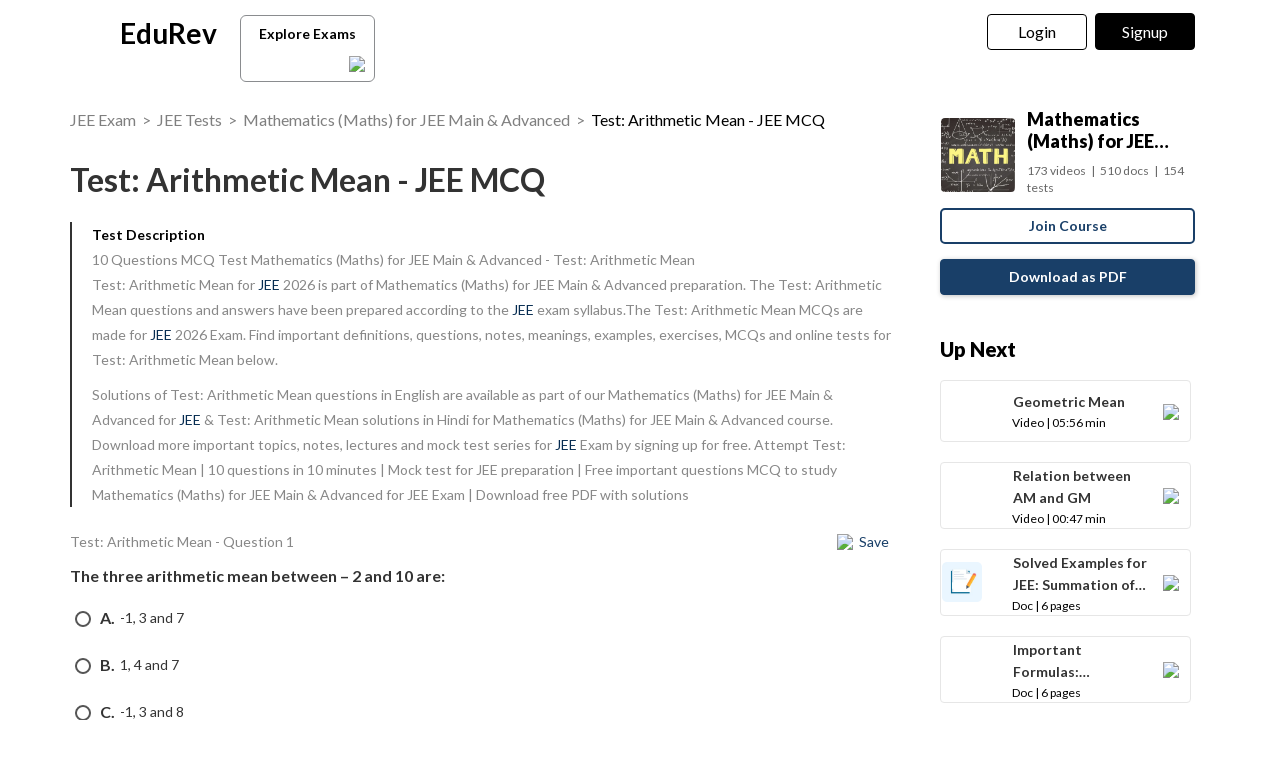

--- FILE ---
content_type: text/html; charset=utf-8
request_url: https://edurev.in/course/quiz/attempt/715_Test-Arithmetic-Mean/61da9da5-9738-4f02-81f9-aa2b1974db60
body_size: 20087
content:
<!DOCTYPE html><html lang=en><head><meta charset=utf-8><meta http-equiv=X-UA-Compatible content="IE=edge"><meta name=viewport content="width=device-width, initial-scale=1"><meta id=titleMeta name=title content="Arithmetic Mean Free MCQ Practice Test with Solutions - JEE"><meta name=robots content="INDEX, FOLLOW"><meta id=descriptionMeta name=description content="Attempt Test: Arithmetic Mean - 10 questions in 10 minutes - Mock test for JEE preparation - Free important questions MCQ to study Mathematics (Maths) for JEE Main and Advanced for JEE Exam - Download free PDF with solutions"><meta id=KeywordMeta name=keywords content=Test:,Arithmetic,Mean,online,mock,test,series><meta property=og:site_name content=EDUREV.IN><meta property=og:url content=https://edurev.in/course/quiz/attempt/715_Test-Arithmetic-Mean/61da9da5-9738-4f02-81f9-aa2b1974db60><meta property=og:type content=article><meta property=al:android:url content=https://edurev.in/course/quiz/attempt/715_Test-Arithmetic-Mean/61da9da5-9738-4f02-81f9-aa2b1974db60><meta property=al:android:package content=com.edurev><link rel=canonical href=https://edurev.in/test/5005/Test-Arithmetic-Mean><meta property=og:image content=https://cn.edurev.in/cdn_assets/v353/assets/logo/edurev_400.jpg><meta name=twitter:image content=https://cn.edurev.in/cdn_assets/v353/assets/logo/edurev_400.jpg><meta itemprop=image content=https://cn.edurev.in/cdn_assets/v353/assets/logo/edurev_400.jpg><meta name=twitter:image:src content=https://cn.edurev.in/cdn_assets/v353/assets/logo/edurev_400.jpg><meta property=image:height content=400><meta property=image:width content=200><meta property=og:image:width content=400><meta property=og:image:height content=200><meta property=twitter:image:height content=400><meta property=twitter:image:width content=200><meta name=robots content="INDEX, FOLLOW"><meta property=og:locale content=en_US><meta property=article:publisher content=https://www.facebook.com/TheEducationRevolution><meta property=fb:app_id content=1408101336125688><meta name=twitter:card content=summary><meta name=twitter:description content="Attempt Test: Arithmetic Mean - 10 questions in 10 minutes - Mock test for JEE preparation - Free important questions MCQ to study Mathematics (Maths) for JEE Main and Advanced for JEE Exam - Download free PDF with solutions"><meta name=twitter:title content="Arithmetic Mean Free MCQ Practice Test with Solutions - JEE"><meta name=twitter:site content=https://twitter.com/edurevapp><meta name=twitter:creator content=https://twitter.com/edurevapp><title>Arithmetic Mean Free MCQ Practice Test with Solutions - JEE</title><link rel="shortcut icon" type=image/png href=https://cn.edurev.in/cdn_assets/v353/assets/logo/ER_Favicon.png><script>var curr_dmn=window.location.origin;window.GUMLET_CONFIG={hosts:[{current:curr_dmn,gumlet:"edurev.gumlet.io"},{current:curr_dmn,gumlet:"cn.edurev.in"}],lazy_load:true};(function(){d=document;s=d.createElement("script");s.src="https://cdn.gumlet.com/gumlet.js/2.1/gumlet.min.js";s.async=1;d.getElementsByTagName("head")[0].appendChild(s);})();</script><style>.ed_headerMainsite{display:none}.modal{display:none}.prc_sub_tmr{padding-top:10px;display:inline-block}.prc_sub_tmr_cntnr{color:#b2b2b2}</style><script>var BaseUrlImages="https://edurev.in/";var BaseCloudAssets="https://cn.edurev.in/cdn_assets/v353/";var BaseCloudAssetsLibrary="https://cn.edurev.in/cdn_lib/v13/lib/";var BaseCloudTemplates="https://cn.edurev.in/cdn_templates/v70/";var firebase_anltcs;var and_ftr_fxt=false;function isiOS(){return['iPad Simulator','iPhone Simulator','iPod Simulator','iPad','iPhone','iPod'].includes(navigator.platform)||(navigator.userAgent.includes("Mac")&&"ontouchend"in document)}
getOSName=function(){var nAgt=navigator.userAgent;var os="";try{var clientStrings=[{s:'Windows 3.11',r:/Win16/},{s:'Windows 95',r:/(Windows 95|Win95|Windows_95)/},{s:'Windows ME',r:/(Win 9x 4.90|Windows ME)/},{s:'Windows 98',r:/(Windows 98|Win98)/},{s:'Windows CE',r:/Windows CE/},{s:'Windows 2000',r:/(Windows NT 5.0|Windows 2000)/},{s:'Windows XP',r:/(Windows NT 5.1|Windows XP)/},{s:'Windows Server 2003',r:/Windows NT 5.2/},{s:'Windows Vista',r:/Windows NT 6.0/},{s:'Windows 7',r:/(Windows 7|Windows NT 6.1)/},{s:'Windows 8.1',r:/(Windows 8.1|Windows NT 6.3)/},{s:'Windows 8',r:/(Windows 8|Windows NT 6.2)/},{s:'Windows NT 4.0',r:/(Windows NT 4.0|WinNT4.0|WinNT|Windows NT)/},{s:'Windows ME',r:/Windows ME/},{s:'Android',r:/Android/},{s:'Open BSD',r:/OpenBSD/},{s:'Sun OS',r:/SunOS/},{s:'Linux',r:/(Linux|X11)/},{s:'iOS',r:/(iPhone|iPad|iPod)/},{s:'Mac OS X',r:/Mac OS X/},{s:'Mac OS',r:/(MacPPC|MacIntel|Mac_PowerPC|Macintosh)/},{s:'QNX',r:/QNX/},{s:'UNIX',r:/UNIX/},{s:'BeOS',r:/BeOS/},{s:'OS/2',r:/OS\/2/},{s:'Search Bot',r:/(nuhk|Googlebot|Yammybot|Openbot|Slurp|MSNBot|Ask Jeeves\/Teoma|ia_archiver)/}];for(var id in clientStrings){var cs=clientStrings[id];if(cs.r.test(nAgt)){os=cs.s;break}}}catch(e){}
return os}
var op_sys=getOSName()</script><script>function loadjscssfile(filename,filetype,callback){if(filetype=="js"){var fileref=document.createElement('script')
fileref.setAttribute("type","text/javascript")
fileref.setAttribute("src",filename)}
else if(filetype=="css"){var fileref=document.createElement("link")
fileref.setAttribute("rel","stylesheet")
fileref.setAttribute("type","text/css")
fileref.setAttribute("href",filename)}
if(typeof fileref!="undefined"){fileref.addEventListener('load',callback);document.getElementsByTagName("head")[0].appendChild(fileref);}}
delayFiles=function(){setTimeout(function(){var loadSequence3=[["https://cn.edurev.in/cdn_lib/v13/lib/blazy/jquery.lazy.min.js","js",loadphase2]];for(var i=0;i<loadSequence3.length;i++){loadjscssfile(loadSequence3[i][0],loadSequence3[i][1],loadSequence3[i][2]);}},0);}
loadphase2=function(){try{$(".ed_headerMainsite").show();}
catch(e){}
var loadSequence2=[];loadSequence2.push(["https://cn.edurev.in/cdn_resources/v18/resources/js/common.min.js?v=1","js"]);loadSequence2.push(["https://cn.edurev.in/cdn_resources/v18/resources/js/header_lout.js?v=1","js"]);loadSequence2.push(["https://cn.edurev.in/cdn_resources/v18/resources/js/footer.js?v=1","js"]);loadSequence2.push(["https://cn.edurev.in/cdn_resources/v18/resources/js/logout.js?v=1","js",quizAttemptPageMethods]);for(var i=0;i<loadSequence2.length;i++){loadjscssfile(loadSequence2[i][0],loadSequence2[i][1],loadSequence2[i][2]);}}
var loadSequence=[["https://cn.edurev.in/cdn_lib/v13/lib/resources/js/main_frmwrk.js","js",delayFiles]];var quizAttemptPageMethods=null;loadallfiles=function(){for(var i=0;i<loadSequence.length;i++){loadjscssfile(loadSequence[i][0],loadSequence[i][1],loadSequence[i][2]);}
setTimeout(function(){try{loadbnrs();}
catch(e){}
setTimeout(function(){try{addnextdata();loadlogoutmodalhtml('neededhtmlbox');DOMContentLoadedmt();loadoverlayhtmlonpage();}
catch(e){}},2000);setTimeout(function(){try{SetAdBnr();}
catch(e){}
try{fixSideBar();}
catch(e){}},0);},0);}
window.addEventListener('load',(event)=>{setTimeout(function(){loadallfiles();var addScriptsPartial_2=setInterval(function(){if(typeof(jQuery)!="undefined"){clearInterval(addScriptsPartial_2);$.get("/Miscellaneous/VariablesPartial",function(data){data=replaceAllMethod(data,"https://cn.edurev.in/cdn_assets/v353/",BaseCloudAssets);$(".loadhtml").append(data);});}},0);},0);});</script><script>function openNav(){if(0==$("#mySidenav").length){$.get('/UserData/leftNav',function(e){$(".lftnav").append(e),document.getElementById("mySidenav").style.width="250px",document.getElementById("mySidenav").style.display="block",document.getElementById("opacityBody").style.display="block";try{if(pageName!=undefined&&pageName!=null&&pageName!=""&&pageName=="content"){$(".container").addClass("blur");}}catch(e){}
try{if($(".lft_otr_opns").length>0&&$(".lft_otr_opns").html().trim()==""){if($('.othr_optns_sdbr').length>0&&$('.othr_optns_sdbr li').length>0){var fullHtml="";$('.othr_optns_sdbr li').each(function(){fullHtml+=$(this).html();});$(".lft_otr_opns").html("<ul class='sd_br_otr_opns'>"+fullHtml+"</ul>");}}}catch(e){}})}else document.getElementById("mySidenav").style.width="250px",document.getElementById("mySidenav").style.display="block",document.getElementById("opacityBody").style.display="block",$(".container").addClass("blur")}function closeNav(){document.getElementById("mySidenav").style.width="0",document.getElementById("opacityBody").style.display="none",document.getElementById("mySidenav").style.display="none";try{$(".container").removeClass("blur");}catch(e){}}</script><!--[if lt IE 9]><script src=https://oss.maxcdn.com/html5shiv/3.7.2/html5shiv.min.js></script><script src=https://oss.maxcdn.com/respond/1.4.2/respond.min.js></script><![endif]--><link rel=stylesheet href=https://cdnjs.cloudflare.com/ajax/libs/twitter-bootstrap/3.0.3/css/bootstrap.min.css><link rel=stylesheet href=https://cn.edurev.in/cdn_resources/v18/resources/css/style.min.css><script>(function(c,l,a,r,i,t,y){c[a]=c[a]||function(){(c[a].q=c[a].q||[]).push(arguments)};t=l.createElement(r);t.async=1;t.src="https://www.clarity.ms/tag/"+i;y=l.getElementsByTagName(r)[0];y.parentNode.insertBefore(t,y);})(window,document,"clarity","script","hezfthal5d");</script><body><input type=hidden id=uid value=0><div class=ed_main><div class="ed_header ed_headerMainsite"><style>.er_hrd_logo{width:45px;background-image:url( https://cn.edurev.in/cdn_assets/v353/assets/img/er_hrd_logo.png);height:40px;display:inline-block;background-size:contain;background-repeat:no-repeat}</style><style>@media (max-width:550px){span.logo-txt{top:15px}}.lp_hrd_lgn_btn .hideinmobile .btn{width:100px;letter-spacing:0.01em !important;padding-left:0;padding-right:0;text-align:center}</style><div class="container tphdrofr_cntnr" style="padding:0 5px"><div class="col-sm-5 col-md-5 col-lg-4 lg_cntnr lg_cntnr_43" style=position:relative;display:inline-block><div class="lp_hrd_logo lg_out_logo" style=min-width:145px;margin-right:10px><a href=/home class=lg_in_logo style=display:inline-block;width:100%> <span class=er_hrd_logo></span> <span class=logo-txt>EduRev</span> </a></div><a class="btn btn-white btn_allcrs" href=/search> Explore Exams <span style=float:right;margin-right:-5px> <img src=https://cn.edurev.in/cdn_assets/v353/assets/img/chevron-left.svg> </span> </a></div><div class="col-sm-7 col-md-7 col-lg-8 p-0 lgot_btn"><div class="lp_hrd_lgn_btn ed_top_link"><div class=hideinmobile><style>@media (min-width:900px){.dnymc_nvbtn_andrd,.lp_hlt_btn{width:125px}.lp_hlt_btn{margin-right:25px !important}}</style><a style="margin-bottom:5px;margin-right:5px;font-weight:400 !important;font-size:16px !important" data-toggle=modal href=#myModal class="dropdown-toggle btn btn-er tpbr_lgn_btn btn-trn-dwn">Login</a> <a style="margin-bottom:5px;margin-left:0;font-weight:400 !important;font-size:16px !important" data-toggle=modal href=#myModalRegister class="dropdown-toggle btn btn-er lp_sup_si_btn lp_hlt_btn btn-trn-dwn">Signup</a></div><div class=showinmobile><a data-toggle=modal href=#myModalRegister class="dropdown-toggle lp_sup_si_btn signinbtn">Sign in</a> <a href=javascript:void(0) class="btn btn-er Get_the_App_Btn app_dnld_lnk lp_hlt_btn openappbtn dnymc_nvbtn_andrd dnymc_nvbtn_andrd_1">Open App</a></div></div></div></div><input type=hidden class=phvrf><script src="https://cn.edurev.in/cdn_resources/v18/resources/js/logout.js?v=1"></script><link href=https://cn.edurev.in/cdn_resources/v18/resources/css/header_lout.css rel=stylesheet></div><div class=ed_container style=min-height:85vh><div style=min-height:100vh><div class=lftnav></div><script>var page_name="Test_Index";var pageName="Test_Index";</script><link href='https://fonts.googleapis.com/css?family=Lato:400,700,900' rel=stylesheet><link href=https://cn.edurev.in/cdn_resources/v18/resources/css/quiz_index.css rel=stylesheet><style>h1,h2,h3,h4,h5,h6,.h1,.h2,.h3,.h4,.h5,.h6{line-height:1.428571429 !important}.questionBox ol{padding-left:20px}.ed_question .answerList{margin-top:0 !important}.ed_question .questionBox .questionBtext{margin-bottom:20px}.ed_question .questionBox .questionBtext ul{list-style:disc !important;padding-left:20px !important}.ed_question .questionBox .questionBtext ol{list-style:decimal !important;padding-left:20px !important}.cnt_ad_bnr td{padding:10px}.ed_question .questionBox h3{padding-bottom:0;padding-right:0}.brdcrmb,.brdcrmb a{color:rgba(0,0,0,0.5);font-size:16px;text-decoration:none}.cnt_crs_rt_lnk{color:#000 !important;overflow:hidden;text-overflow:ellipsis;display:-webkit-box;-webkit-line-clamp:2;line-clamp:2;-webkit-box-orient:vertical;padding-top:15px}.crs_rtsd_icon_img_bg{width:74px;height:74px;background-size:cover;background-repeat:no-repeat;background-position:center;border-radius:4px}.btn_dnldbtn,.btn_htprpbtn,.btn_jncrs{width:250px;height:36px;border:2px solid #193f68;color:#193f68 !important;border-radius:5px;margin:0 auto;font-weight:700;display:inline-block;max-width:100%}.btn_jncrs{width:100% !important;max-width:400px}.dnldapdf{width:100% !important;font-weight:700}.btn_allcrs{padding-top:3px;padding-bottom:2px;line-height:30px;padding-left:14px;padding-right:14px;color:black;background:white;border-radius:6px;border:1px solid #8a8c8f;margin-top:5px;width:135px;margin-left:10px}.btn_allcrs img{width:16px;margin-top:-2px}.btn_allcrs:hover{background:#efefef}.ed_question .answerList li .control__indicator{margin-top:-1px}@media (max-width:767px){.btn_allcrs{position:absolute;margin-left:10px;margin-top:4px}}@media (max-width:600px){.btn_allcrs{display:none}}@media (max-width:786px){.dnldapdf{width:250px !important;margin-right:0;line-height:1.3em;margin-top:15px;margin-bottom:20px}.dnldapdf_cntnr{text-align:center !important}.jncrs_sntnr{text-align:left !important}.content_sidebar{margin-bottom:35px}}@media (max-width:786px){.p_btm_blk .btn_jncrs{background-color:black !important;color:white !important;margin-top:8px;font-weight:normal !important}.jncrs_sntnr .btn_jncrs{width:290px !important}}.btn_dnldbtn:hover,.btn_htprpbtn:hover,.btn_jncrs:hover{color:#193f68}.gbp-cntnr{font-weight:700 !important}.sguprbboxheading{font-weight:700 !important}@media (max-width:1024px){.gbp-cntnr{line-height:40px !important}}@media (max-width:511px){.gbp-cntnr{line-height:20px !important}}</style><style>.crs_intextad_stats{clear:both;display:inline-block;color:black;font-size:13px}.crs_intextad_cntnr td{padding:10px}.crs_intextad_stats *{font-size:15px !important;color:#111 !important}a.crs_intextad_cntnr_a{color:white !important;float:right}.crs_intextad_cntnr_a,.crs_intextad_cntnr_a:hover{box-shadow:none}.crs_intextad_cntnr_dsk{display:none}@media (max-width:800px){.crs_intextad_cntnr_mb{display:none}.crs_intextad_cntnr_dsk{display:block}.crs_intextad_cntnr{padding-top:10px;padding-bottom:10px}a.crs_intextad_cntnr_a{margin-top:10px !important}}</style><style>.frm_rlt_tst{border:1px solid #E6E6E6;border-radius:8px;padding:15px;margin-bottom:20px;position:relative}.clearalldoubts,.download_the_notes{position:relative}.btn-er-black:hover{background:black !important;color:white !important}.frm_rlt_tst_td_1_div{display:none}@media (max-width:1200px){.frm_rlt_tst_td_2{display:none}.frm_rlt_tst_td_1{width:100% !important}.frm_rlt_tst_td_1_div{display:inline-block;padding-top:15px;text-align:left;width:100%}}</style><input id=model_catId type=hidden value=32> <input id=model_catName type=hidden value=JEE><script type=application/ld+json>[{"@context":"https://schema.org","@type":"BreadcrumbList","itemListElement":[{"@type":"ListItem","position":1,"name":"JEE Exam","item":"https://edurev.in/explore/32/JEE"},{"@type":"ListItem","position":2,"name":"JEE Tests","item":"https://edurev.in/course/test/32/JEE"},{"@type":"ListItem","position":3,"name":"Mathematics (Maths) for JEE Main & Advanced","item":"https://edurev.in/courses/21467_Mathematics-For-JEE"},{"@type":"ListItem","position":4,"name":"Test: Arithmetic Mean - JEE MCQ","item":"https://edurev.in/course/quiz/attempt/715_Test-Arithmetic-Mean/61da9da5-9738-4f02-81f9-aa2b1974db60"}]},{"@context":"http://schema.org","@type":"Quiz","name":"Test: Arithmetic Mean","description":"Attempt Test: Arithmetic Mean | 10 questions in 10 minutes | Mock test for JEE preparation | Free important questions MCQ to study Mathematics (Maths) for JEE Main & Advanced for JEE Exam | Download free PDF with solutions","url":"","publisher":{"@type":"Organization","name":"EduRev","logo":{"@type":"ImageObject","url":"https://edurev.in/assets/logo/edurev_1024.png"}},"isPartOf":{"@type":"Course","name":"Mathematics (Maths) for JEE Main & Advanced","description":"Mathematics (Maths) for JEE Main & Advanced","provider":{"@type":"Organization","name":"EduRev","logo":{"@type":"ImageObject","url":"https://edurev.in/assets/logo/edurev_1024.png"}},"url":"https://edurev.in/courses/21467_Mathematics-For-JEE"},"educationalAlignment":{"@type":"AlignmentObject","alignmentType":"educationalSubject","targetName":"JEE","targetUrl":""},"assesses":"Attempt this quiz and test your knowledge","hasPart":[{"@type":"Question","typicalAgeRange":"4-35","educationalLevel":"intermediate","eduQuestionType":"Multiple choice","learningResourceType":"Practice problem","name":"Recollect the concept of Test: Arithmetic Mean to solve the ques","comment":{"@type":"Comment","text":"<p>The three arithmetic mean between &ndash; 2 and 10 are:</p>"},"encodingFormat":"text/html","text":"<p>The three arithmetic mean between &ndash; 2 and 10 are:</p>","suggestedAnswer":[{"@type":"Answer","position":0,"encodingFormat":"text/html","text":"<p>-1, 3 and 7</p>","comment":{"@type":"Comment","text":"<p>The three arithmetic mean between &ndash; 2 and 10 are:</p>"}},{"@type":"Answer","position":1,"encodingFormat":"text/html","text":"<p>1, 4 and 7</p>","comment":{"@type":"Comment","text":"<p>The three arithmetic mean between &ndash; 2 and 10 are:</p>"}},{"@type":"Answer","position":2,"encodingFormat":"text/html","text":"<p>-1, 3 and 8</p>","comment":{"@type":"Comment","text":"<p>The three arithmetic mean between &ndash; 2 and 10 are:</p>"}},{"@type":"Answer","position":3,"encodingFormat":"text/html","text":"<p>2, 5 and 8</p>","comment":{"@type":"Comment","text":"<p>The three arithmetic mean between &ndash; 2 and 10 are:</p>"}}],"acceptedAnswer":{"@type":"Answer","position":1,"encodingFormat":"text/html","text":"b","comment":{"@type":"Comment","text":"<p>The three arithmetic mean between &ndash; 2 and 10 are:</p>"},"answerExplanation":{"@type":"Comment","text":"<p><img src='https://cn.edurev.in/ApplicationImages/Temp/58c7ee5e-115a-425b-93e8-9239704ee4bf_lg.jpg' /></p>."}}},{"@type":"Question","typicalAgeRange":"4-35","educationalLevel":"intermediate","eduQuestionType":"Multiple choice","learningResourceType":"Practice problem","name":"Recollect the concept of Test: Arithmetic Mean to solve the ques","comment":{"@type":"Comment","text":"<p>If a, b, c are in A.P., then</p>"},"encodingFormat":"text/html","text":"<p>If a, b, c are in A.P., then</p>","suggestedAnswer":[{"@type":"Answer","position":0,"encodingFormat":"text/html","text":"<p>b - a = b - c</p>","comment":{"@type":"Comment","text":"<p>If a, b, c are in A.P., then</p>"}},{"@type":"Answer","position":1,"encodingFormat":"text/html","text":"<p>b is the arithmetic mean of a and c.</p>","comment":{"@type":"Comment","text":"<p>If a, b, c are in A.P., then</p>"}},{"@type":"Answer","position":2,"encodingFormat":"text/html","text":"<p>2a = b + c</p>","comment":{"@type":"Comment","text":"<p>If a, b, c are in A.P., then</p>"}},{"@type":"Answer","position":3,"encodingFormat":"text/html","text":"<p>a - b = c - b</p>","comment":{"@type":"Comment","text":"<p>If a, b, c are in A.P., then</p>"}}],"acceptedAnswer":{"@type":"Answer","position":1,"encodingFormat":"text/html","text":"b","comment":{"@type":"Comment","text":"<p>If a, b, c are in A.P., then</p>"},"answerExplanation":{"@type":"Comment","text":"<p>If a, b, c are in A.P., then b is the arithmetic mean of a and c.<br />a b and c are in AP.<br />&there4; b - a = c - b<br />&rArr; 2b = a + c &nbsp; &nbsp; &nbsp; &nbsp; &nbsp;........ (1)<br />The arithmetic mean of a and c<br />= (a+c)/2&nbsp;<br />Using equation (1), we get<br />= 2b/2<br />= b&nbsp;<br />&there4; The arithmetic mean of a and c = b<br />Thus, the arithmetic mean of a and c is b.</p>."}}},{"@type":"Question","typicalAgeRange":"4-35","educationalLevel":"intermediate","eduQuestionType":"Multiple choice","learningResourceType":"Practice problem","name":"Recollect the concept of Test: Arithmetic Mean to solve the ques","comment":{"@type":"Comment","text":"<p>If we want to insert 8 numbers between the numbers 4 and 31 such that the resulting sequence is an AP.The difference between the consecutive numbers will be</p>"},"encodingFormat":"text/html","text":"<p>If we want to insert 8 numbers between the numbers 4 and 31 such that the resulting sequence is an AP.The difference between the consecutive numbers will be</p>","suggestedAnswer":[{"@type":"Answer","position":0,"encodingFormat":"text/html","text":"<p>4</p>","comment":{"@type":"Comment","text":"<p>If we want to insert 8 numbers between the numbers 4 and 31 such that the resulting sequence is an AP.The difference between the consecutive numbers will be</p>"}},{"@type":"Answer","position":1,"encodingFormat":"text/html","text":"<p>3</p>","comment":{"@type":"Comment","text":"<p>If we want to insert 8 numbers between the numbers 4 and 31 such that the resulting sequence is an AP.The difference between the consecutive numbers will be</p>"}},{"@type":"Answer","position":2,"encodingFormat":"text/html","text":"<p>2</p>","comment":{"@type":"Comment","text":"<p>If we want to insert 8 numbers between the numbers 4 and 31 such that the resulting sequence is an AP.The difference between the consecutive numbers will be</p>"}},{"@type":"Answer","position":3,"encodingFormat":"text/html","text":"<p>5</p>","comment":{"@type":"Comment","text":"<p>If we want to insert 8 numbers between the numbers 4 and 31 such that the resulting sequence is an AP.The difference between the consecutive numbers will be</p>"}}],"acceptedAnswer":{"@type":"Answer","position":1,"encodingFormat":"text/html","text":"b","comment":{"@type":"Comment","text":"<p>If we want to insert 8 numbers between the numbers 4 and 31 such that the resulting sequence is an AP.The difference between the consecutive numbers will be</p>"},"answerExplanation":{"@type":"Comment","text":"<p>a = 4, l = 31, n = 8<br />(l-a)/(n+1) = (31-4)/(8+1)<br />= 27/9&nbsp;<br />= 3</p>."}}},{"@type":"Question","typicalAgeRange":"4-35","educationalLevel":"intermediate","eduQuestionType":"Multiple choice","learningResourceType":"Practice problem","name":"Recollect the concept of Test: Arithmetic Mean to solve the ques","comment":{"@type":"Comment","text":"<p>For what value of n,<img src='https://cn.edurev.in/ApplicationImages/Temp/a3c68fa3-fac8-4c81-bcd8-4ccd93de128b_lg.jpg' />&nbsp;is the arithmetic mean (AM) of a and b?</p>"},"encodingFormat":"text/html","text":"<p>For what value of n,<img src='https://cn.edurev.in/ApplicationImages/Temp/a3c68fa3-fac8-4c81-bcd8-4ccd93de128b_lg.jpg' />&nbsp;is the arithmetic mean (AM) of a and b?</p>","suggestedAnswer":[{"@type":"Answer","position":0,"encodingFormat":"text/html","text":"<p>1</p>","comment":{"@type":"Comment","text":"<p>For what value of n,<img src='https://cn.edurev.in/ApplicationImages/Temp/a3c68fa3-fac8-4c81-bcd8-4ccd93de128b_lg.jpg' />&nbsp;is the arithmetic mean (AM) of a and b?</p>"}},{"@type":"Answer","position":1,"encodingFormat":"text/html","text":"<p>1/2</p>","comment":{"@type":"Comment","text":"<p>For what value of n,<img src='https://cn.edurev.in/ApplicationImages/Temp/a3c68fa3-fac8-4c81-bcd8-4ccd93de128b_lg.jpg' />&nbsp;is the arithmetic mean (AM) of a and b?</p>"}},{"@type":"Answer","position":2,"encodingFormat":"text/html","text":"<p>-1/2</p>","comment":{"@type":"Comment","text":"<p>For what value of n,<img src='https://cn.edurev.in/ApplicationImages/Temp/a3c68fa3-fac8-4c81-bcd8-4ccd93de128b_lg.jpg' />&nbsp;is the arithmetic mean (AM) of a and b?</p>"}},{"@type":"Answer","position":3,"encodingFormat":"text/html","text":"<p>zero</p>","comment":{"@type":"Comment","text":"<p>For what value of n,<img src='https://cn.edurev.in/ApplicationImages/Temp/a3c68fa3-fac8-4c81-bcd8-4ccd93de128b_lg.jpg' />&nbsp;is the arithmetic mean (AM) of a and b?</p>"}}],"acceptedAnswer":{"@type":"Answer","position":3,"encodingFormat":"text/html","text":"d","comment":{"@type":"Comment","text":"<p>For what value of n,<img src='https://cn.edurev.in/ApplicationImages/Temp/a3c68fa3-fac8-4c81-bcd8-4ccd93de128b_lg.jpg' />&nbsp;is the arithmetic mean (AM) of a and b?</p>"},"answerExplanation":{"@type":"Comment","text":"<p>(a&#8319;&#8314;&sup1; + b&#8319;&#8314;&sup1;)/(a&#8319; + b&#8319;) is mean between a &amp; b<br />Mean of a &amp; b = &nbsp;( a + b)/2<br />=&gt; (a&#8319;&#8314;&sup1; + b&#8319;&#8314;&sup1;)/(a&#8319; + b&#8319;) = ( a + b)/2<br />=&gt; 2a&#8319;&#8314;&sup1; + 2b&#8319;&#8314;&sup1; &nbsp;= a&#8319;&#8314;&sup1; &nbsp;+ b&#8319;&#8314;&sup1; &nbsp;+ ba&#8319; + b&#8319;a<br />=&gt; a&#8319;&#8314;&sup1; + b&#8319;&#8314;&sup1; = ba&#8319; + b&#8319;a<br />=&gt; a&#8319;(a - b) = b&#8319;(a - b)<br />=&gt; a&#8319; = b&#8319;<br />=&gt; (a/b)&#8319; = 1<br />=&gt; n = 0 &nbsp; &nbsp;or a &nbsp;= b</p>."}}},{"@type":"Question","typicalAgeRange":"4-35","educationalLevel":"intermediate","eduQuestionType":"Multiple choice","learningResourceType":"Practice problem","name":"Recollect the concept of Test: Arithmetic Mean to solve the ques","comment":{"@type":"Comment","text":"<p>The digits of a positive integer having three digits are in AP and sum of their digits is 21. The number obtained by reversing the digits is 396 less than the original number. Find the original number.</p>"},"encodingFormat":"text/html","text":"<p>The digits of a positive integer having three digits are in AP and sum of their digits is 21. The number obtained by reversing the digits is 396 less than the original number. Find the original number.</p>","suggestedAnswer":[{"@type":"Answer","position":0,"encodingFormat":"text/html","text":"<p>876</p>","comment":{"@type":"Comment","text":"<p>The digits of a positive integer having three digits are in AP and sum of their digits is 21. The number obtained by reversing the digits is 396 less than the original number. Find the original number.</p>"}},{"@type":"Answer","position":1,"encodingFormat":"text/html","text":"<p>579</p>","comment":{"@type":"Comment","text":"<p>The digits of a positive integer having three digits are in AP and sum of their digits is 21. The number obtained by reversing the digits is 396 less than the original number. Find the original number.</p>"}},{"@type":"Answer","position":2,"encodingFormat":"text/html","text":"<p>975</p>","comment":{"@type":"Comment","text":"<p>The digits of a positive integer having three digits are in AP and sum of their digits is 21. The number obtained by reversing the digits is 396 less than the original number. Find the original number.</p>"}},{"@type":"Answer","position":3,"encodingFormat":"text/html","text":"<p>678</p>","comment":{"@type":"Comment","text":"<p>The digits of a positive integer having three digits are in AP and sum of their digits is 21. The number obtained by reversing the digits is 396 less than the original number. Find the original number.</p>"}}],"acceptedAnswer":{"@type":"Answer","position":2,"encodingFormat":"text/html","text":"c","comment":{"@type":"Comment","text":"<p>The digits of a positive integer having three digits are in AP and sum of their digits is 21. The number obtained by reversing the digits is 396 less than the original number. Find the original number.</p>"},"answerExplanation":{"@type":"Comment","text":"<p>Let the digits at ones, tens and hundreds place be (a&minus;d)a and (a+d) respectively. The, the number is<br />(a+d)&times;100+a&times;10+(a&minus;d) = 111a+99d<br />The number obtained by reversing the digits is<br />(a&minus;d)&times;+a&times;10+(a+d) = 111a&minus;99d<br />It is given that the sum of the digits is 21.<br />(a&minus;d)+a+(a+d) = 21 &nbsp; &nbsp; &nbsp; &nbsp; &nbsp; &nbsp; &nbsp; &nbsp; &nbsp; &nbsp; &nbsp; &nbsp;...(i)<br />Also it is given that the number obtained by reversing the digits is 594 less than the original number.<br />&there4;111a&minus;99d = 111a+99d&minus;396 &nbsp; &nbsp; &nbsp; &nbsp; &nbsp;...(ii)<br />&#10233; 3a = 21 and 198d = 396<br />&#10233; a = 7 and d = -2<br />Original number = (a&minus;d)&times;+a&times;10+(a+d)<br />= 100(9) + 10(7) + 5<br />= 975</p>."}}},{"@type":"Question","typicalAgeRange":"4-35","educationalLevel":"intermediate","eduQuestionType":"Multiple choice","learningResourceType":"Practice problem","name":"Recollect the concept of Test: Arithmetic Mean to solve the ques","comment":{"@type":"Comment","text":"<p>A man saved Rs 21700 in 14 years. In each year after the first he saved Rs 100 more than he did in the preceding year. How much did he save in the first year?</p>"},"encodingFormat":"text/html","text":"<p>A man saved Rs 21700 in 14 years. In each year after the first he saved Rs 100 more than he did in the preceding year. How much did he save in the first year?</p>","suggestedAnswer":[{"@type":"Answer","position":0,"encodingFormat":"text/html","text":"<p>Rs 2100</p>","comment":{"@type":"Comment","text":"<p>A man saved Rs 21700 in 14 years. In each year after the first he saved Rs 100 more than he did in the preceding year. How much did he save in the first year?</p>"}},{"@type":"Answer","position":1,"encodingFormat":"text/html","text":"<p>Rs 1300</p>","comment":{"@type":"Comment","text":"<p>A man saved Rs 21700 in 14 years. In each year after the first he saved Rs 100 more than he did in the preceding year. How much did he save in the first year?</p>"}},{"@type":"Answer","position":2,"encodingFormat":"text/html","text":"<p>Rs 900</p>","comment":{"@type":"Comment","text":"<p>A man saved Rs 21700 in 14 years. In each year after the first he saved Rs 100 more than he did in the preceding year. How much did he save in the first year?</p>"}},{"@type":"Answer","position":3,"encodingFormat":"text/html","text":"<p>Rs 600</p>","comment":{"@type":"Comment","text":"<p>A man saved Rs 21700 in 14 years. In each year after the first he saved Rs 100 more than he did in the preceding year. How much did he save in the first year?</p>"}}],"acceptedAnswer":{"@type":"Answer","position":2,"encodingFormat":"text/html","text":"c","comment":{"@type":"Comment","text":"<p>A man saved Rs 21700 in 14 years. In each year after the first he saved Rs 100 more than he did in the preceding year. How much did he save in the first year?</p>"},"answerExplanation":{"@type":"Comment","text":"<p>d = 100<br />S<sub>n</sub> = 21700<br />n = 14<br />S<sub>n</sub> = n/2[2a + (n-1)d]<br />21700 = 14/2[2a + (14-1)100]<br />= 21700 = 7[2a + 1300]<br />= 3100 = 2a + 1300<br />&rArr; 3100 - 1300 = 2a<br />&rArr; 1800 = 2a<br />&rArr; a = 900</p>."}}},{"@type":"Question","typicalAgeRange":"4-35","educationalLevel":"intermediate","eduQuestionType":"Multiple choice","learningResourceType":"Practice problem","name":"Recollect the concept of Test: Arithmetic Mean to solve the ques","comment":{"@type":"Comment","text":"<p>What is the 10th A.M between 2 and 57 if 10 A.M s are inserted between these numbers?</p>"},"encodingFormat":"text/html","text":"<p>What is the 10th A.M between 2 and 57 if 10 A.M s are inserted between these numbers?</p>","suggestedAnswer":[{"@type":"Answer","position":0,"encodingFormat":"text/html","text":"<p>54</p>","comment":{"@type":"Comment","text":"<p>What is the 10th A.M between 2 and 57 if 10 A.M s are inserted between these numbers?</p>"}},{"@type":"Answer","position":1,"encodingFormat":"text/html","text":"<p>53</p>","comment":{"@type":"Comment","text":"<p>What is the 10th A.M between 2 and 57 if 10 A.M s are inserted between these numbers?</p>"}},{"@type":"Answer","position":2,"encodingFormat":"text/html","text":"<p>52</p>","comment":{"@type":"Comment","text":"<p>What is the 10th A.M between 2 and 57 if 10 A.M s are inserted between these numbers?</p>"}},{"@type":"Answer","position":3,"encodingFormat":"text/html","text":"<p>55</p>","comment":{"@type":"Comment","text":"<p>What is the 10th A.M between 2 and 57 if 10 A.M s are inserted between these numbers?</p>"}}],"acceptedAnswer":{"@type":"Answer","position":2,"encodingFormat":"text/html","text":"c","comment":{"@type":"Comment","text":"<p>What is the 10th A.M between 2 and 57 if 10 A.M s are inserted between these numbers?</p>"},"answerExplanation":{"@type":"Comment","text":"<p>2 and 57 have 10 terms between them so including them there would be 12 terms<br />a<sub>n</sub> = 57, a = 2, n = 12<br />a<sub>n</sub> = a + (n-1)d<br />=&gt; 57 = 2 + (12 - 1)d<br />=&gt; 55 = 11d<br />d = 5<br />T10 = a + 10d<br />=&gt; 2 + 10(5)&nbsp;<br />= 52</p>."}}},{"@type":"Question","typicalAgeRange":"4-35","educationalLevel":"intermediate","eduQuestionType":"Multiple choice","learningResourceType":"Practice problem","name":"Recollect the concept of Test: Arithmetic Mean to solve the ques","comment":{"@type":"Comment","text":"<p>If n numbers are inserted between 15 and 60 such that the ratio of the first to the last is 1 : 3, then the value of n is:</p>"},"encodingFormat":"text/html","text":"<p>If n numbers are inserted between 15 and 60 such that the ratio of the first to the last is 1 : 3, then the value of n is:</p>","suggestedAnswer":[{"@type":"Answer","position":0,"encodingFormat":"text/html","text":"<p>3</p>","comment":{"@type":"Comment","text":"<p>If n numbers are inserted between 15 and 60 such that the ratio of the first to the last is 1 : 3, then the value of n is:</p>"}},{"@type":"Answer","position":1,"encodingFormat":"text/html","text":"<p>4</p>","comment":{"@type":"Comment","text":"<p>If n numbers are inserted between 15 and 60 such that the ratio of the first to the last is 1 : 3, then the value of n is:</p>"}},{"@type":"Answer","position":2,"encodingFormat":"text/html","text":"<p>11</p>","comment":{"@type":"Comment","text":"<p>If n numbers are inserted between 15 and 60 such that the ratio of the first to the last is 1 : 3, then the value of n is:</p>"}},{"@type":"Answer","position":3,"encodingFormat":"text/html","text":"<p>15</p>","comment":{"@type":"Comment","text":"<p>If n numbers are inserted between 15 and 60 such that the ratio of the first to the last is 1 : 3, then the value of n is:</p>"}}],"acceptedAnswer":{"@type":"Answer","position":2,"encodingFormat":"text/html","text":"c","comment":{"@type":"Comment","text":"<p>If n numbers are inserted between 15 and 60 such that the ratio of the first to the last is 1 : 3, then the value of n is:</p>"},"answerExplanation":{"@type":"Comment","text":"<p><img src='https://cn.edurev.in/ApplicationImages/Temp/07026431-7368-41bb-bcd0-ec164b63f7df_lg.jpg' /><br /><img src='https://cn.edurev.in/ApplicationImages/Temp/1f63321d-1b4a-4b6b-ab8f-4b411cf67907_lg.jpg' /></p>."}}},{"@type":"Question","typicalAgeRange":"4-35","educationalLevel":"intermediate","eduQuestionType":"Multiple choice","learningResourceType":"Practice problem","name":"Recollect the concept of Test: Arithmetic Mean to solve the ques","comment":{"@type":"Comment","text":"<p>The arithmetic mean between 6 and &ndash; 12 is:</p>"},"encodingFormat":"text/html","text":"<p>The arithmetic mean between 6 and &ndash; 12 is:</p>","suggestedAnswer":[{"@type":"Answer","position":0,"encodingFormat":"text/html","text":"<p>6</p>","comment":{"@type":"Comment","text":"<p>The arithmetic mean between 6 and &ndash; 12 is:</p>"}},{"@type":"Answer","position":1,"encodingFormat":"text/html","text":"<p>-3</p>","comment":{"@type":"Comment","text":"<p>The arithmetic mean between 6 and &ndash; 12 is:</p>"}},{"@type":"Answer","position":2,"encodingFormat":"text/html","text":"<p>-6</p>","comment":{"@type":"Comment","text":"<p>The arithmetic mean between 6 and &ndash; 12 is:</p>"}},{"@type":"Answer","position":3,"encodingFormat":"text/html","text":"<p>9</p>","comment":{"@type":"Comment","text":"<p>The arithmetic mean between 6 and &ndash; 12 is:</p>"}}],"acceptedAnswer":{"@type":"Answer","position":1,"encodingFormat":"text/html","text":"b","comment":{"@type":"Comment","text":"<p>The arithmetic mean between 6 and &ndash; 12 is:</p>"},"answerExplanation":{"@type":"Comment","text":"<p>&nbsp;6, x, -12<br />x = (6-12)/2<br />x = -6/2<br />x = -3</p>."}}},{"@type":"Question","typicalAgeRange":"4-35","educationalLevel":"intermediate","eduQuestionType":"Multiple choice","learningResourceType":"Practice problem","name":"Recollect the concept of Test: Arithmetic Mean to solve the ques","comment":{"@type":"Comment","text":"<p>If A<sub>1</sub>, A<sub>2</sub>, A<sub>3</sub>,&hellip;., A<sub>n</sub>&nbsp;are n numbers between a and b, such that a, A<sub>1</sub>, A<sub>2</sub>, A<sub>3</sub>,&hellip;, A<sub>n</sub>, b are in A.P., then n<sup>th</sup>&nbsp;term from beginning is:</p>"},"encodingFormat":"text/html","text":"<p>If A<sub>1</sub>, A<sub>2</sub>, A<sub>3</sub>,&hellip;., A<sub>n</sub>&nbsp;are n numbers between a and b, such that a, A<sub>1</sub>, A<sub>2</sub>, A<sub>3</sub>,&hellip;, A<sub>n</sub>, b are in A.P., then n<sup>th</sup>&nbsp;term from beginning is:</p>","suggestedAnswer":[{"@type":"Answer","position":0,"encodingFormat":"text/html","text":"<p>b</p>","comment":{"@type":"Comment","text":"<p>If A<sub>1</sub>, A<sub>2</sub>, A<sub>3</sub>,&hellip;., A<sub>n</sub>&nbsp;are n numbers between a and b, such that a, A<sub>1</sub>, A<sub>2</sub>, A<sub>3</sub>,&hellip;, A<sub>n</sub>, b are in A.P., then n<sup>th</sup>&nbsp;term from beginning is:</p>"}},{"@type":"Answer","position":1,"encodingFormat":"text/html","text":"<p>A<sub>n-1</sub></p>","comment":{"@type":"Comment","text":"<p>If A<sub>1</sub>, A<sub>2</sub>, A<sub>3</sub>,&hellip;., A<sub>n</sub>&nbsp;are n numbers between a and b, such that a, A<sub>1</sub>, A<sub>2</sub>, A<sub>3</sub>,&hellip;, A<sub>n</sub>, b are in A.P., then n<sup>th</sup>&nbsp;term from beginning is:</p>"}},{"@type":"Answer","position":2,"encodingFormat":"text/html","text":"<p>A<sub>n</sub></p>","comment":{"@type":"Comment","text":"<p>If A<sub>1</sub>, A<sub>2</sub>, A<sub>3</sub>,&hellip;., A<sub>n</sub>&nbsp;are n numbers between a and b, such that a, A<sub>1</sub>, A<sub>2</sub>, A<sub>3</sub>,&hellip;, A<sub>n</sub>, b are in A.P., then n<sup>th</sup>&nbsp;term from beginning is:</p>"}},{"@type":"Answer","position":3,"encodingFormat":"text/html","text":"<p>A<sub>1</sub></p>","comment":{"@type":"Comment","text":"<p>If A<sub>1</sub>, A<sub>2</sub>, A<sub>3</sub>,&hellip;., A<sub>n</sub>&nbsp;are n numbers between a and b, such that a, A<sub>1</sub>, A<sub>2</sub>, A<sub>3</sub>,&hellip;, A<sub>n</sub>, b are in A.P., then n<sup>th</sup>&nbsp;term from beginning is:</p>"}}],"acceptedAnswer":{"@type":"Answer","position":1,"encodingFormat":"text/html","text":"b","comment":{"@type":"Comment","text":"<p>If A<sub>1</sub>, A<sub>2</sub>, A<sub>3</sub>,&hellip;., A<sub>n</sub>&nbsp;are n numbers between a and b, such that a, A<sub>1</sub>, A<sub>2</sub>, A<sub>3</sub>,&hellip;, A<sub>n</sub>, b are in A.P., then n<sup>th</sup>&nbsp;term from beginning is:</p>"},"answerExplanation":{"@type":"Comment","text":"<p>A<sub>1</sub>,A<sub>2</sub>,......, An are inserted between a and b then the series will become&nbsp;<br />a, A<sub>1</sub>,A<sub>2</sub>,A<sub>3</sub>,......, An,b. Now a becomes the first term, A<sub>1</sub> will be second, A<sub>2</sub> will become third term<br />An will become A(n+1)th term&nbsp;<br />therefore A(n-1) will become nth term.</p>."}}}]}]</script><div class=ed_main><div class=ed_container style=clear:both><div class=container><div class="removeSidePadding col-sm-9 col-md-9 qz_qs_cntnr"><div class=container style=padding-left:0><div style=padding-top:10px;font-size:16px><style>.qz_brdcrm_ttl{width:100%}@media (max-width:1000px){.qz_brdcrm_ttl{width:100%}}</style><div style=display:inline-block;width:100% class=brdcrmb_cntnr><span style=float:left;padding-bottom:20px;display:inline-block class=qz_brdcrm_ttl><span class=brdcrmb><a href=https://edurev.in/explore/32/JEE>JEE Exam</a>&nbsp;&nbsp;>&nbsp;&nbsp;</span><span class=brdcrmb><a href=https://edurev.in/course/test/32/JEE>JEE Tests</a>&nbsp;&nbsp;>&nbsp;&nbsp;</span><span class=brdcrmb><a href=https://edurev.in/courses/21467_Mathematics-For-JEE>Mathematics (Maths) for JEE Main & Advanced</a>&nbsp;&nbsp;>&nbsp;&nbsp;</span><span style=color:black>Test: Arithmetic Mean - JEE MCQ</span></span></div></div><h1 itemprop="mainEntityOfPage name" class=qz_ind_hdr>Test: Arithmetic Mean - JEE MCQ</h1><br><div class=nlg_sbhdng_blk style=margin-bottom:20px><div style="color:black !important;font-weight:700">Test Description</div><h2 itemprop=headline>10 Questions MCQ Test Mathematics (Maths) for JEE Main &amp; Advanced - Test: Arithmetic Mean</h2><div class=_innerHdn style=font-size:14px;margin-bottom:10px;color:#888>Test: Arithmetic Mean for <a href=https://edurev.in/explore/32/JEE>JEE</a> 2026 is part of Mathematics (Maths) for JEE Main &amp; Advanced preparation. The Test: Arithmetic Mean questions and answers have been prepared according to the <a href=https://edurev.in/explore/32/JEE>JEE</a> exam syllabus.The Test: Arithmetic Mean MCQs are made for <a href=https://edurev.in/explore/32/JEE>JEE</a> 2026 Exam. Find important definitions, questions, notes, meanings, examples, exercises, MCQs and online tests for Test: Arithmetic Mean below.</div><div class=_innerHdn style=font-size:14px;margin-bottom:10px;color:#888>Solutions of Test: Arithmetic Mean questions in English are available as part of our Mathematics (Maths) for JEE Main &amp; Advanced for <a href=https://edurev.in/explore/32/JEE>JEE</a> & Test: Arithmetic Mean solutions in Hindi for Mathematics (Maths) for JEE Main &amp; Advanced course. Download more important topics, notes, lectures and mock test series for <a href=https://edurev.in/explore/32/JEE>JEE</a> Exam by signing up for free. Attempt Test: Arithmetic Mean | 10 questions in 10 minutes | Mock test for JEE preparation | Free important questions MCQ to study Mathematics (Maths) for JEE Main &amp; Advanced for JEE Exam | Download free PDF with solutions</div><div></div></div></div><div><style>.qsn_no_cnt{display:inline-block;width:100%;margin-bottom:20px;border-bottom:1px solid #cdcdcd;padding-bottom:20px}.qsn_no_cnt_btn{position:absolute;z-index:1;width:160px;background:white;border:1.5px solid #cdcccc;border-radius:20px;font-size:14px;line-height:23px;left:0;right:0;top:16px;bottom:0;margin:auto;height:37px}.qsn_no_cnt_swd{display:inline-block;width:100%;min-height:70px;position:absolute;bottom:0;top:0;background-image:linear-gradient(to bottom,rgb(255 255 255 / 70%),rgb(255 255 255))}#footer_fixed{z-index:2}@media (max-width:500px){.qsn_no_cnt_btn{font-size:15px !important}}</style><div class=qsn_no_cnt><div><div class=ed_question><div class="col-lg-12 rm_lft_pd rm_rt_pd" style=display:inline-block;width:100%;margin-bottom:0><div class="col-xs-7 col-sm-9 col-md-9 rm_lft_pd rm_rt_pd"><div class=questionBox><span class=questionStext style=padding-top:5px><span style=text-transform:initial>Test: Arithmetic Mean</span> - Question 1</span></div></div><div class="col-xs-5 col-sm-3 col-md-3 rm_rt_pd"><a class="btn btn-whiteneu dropdown-toggle svbtnqz_a svbtnqz_a1" data-toggle=modal href=#myModalRegister style="width:94px;padding-top:5px !important;padding-bottom:4px !important;float:right;border:none"> <img src=https://cn.edurev.in/cdn_assets/v353/assets/img/bkmrk.svg style=padding-right:3px;color:#233E65;width:20px;margin-top:-3px lcass=svbtnqz> <span style=font-size:14px>Save</span> </a></div><div class="col-xs-12 col-sm-12 col-md-12 rm_lft_pd rm_rt_pd"><div class=questionBox><h3 style=padding-left:0><span class=questionBtext><p>The three arithmetic mean between &ndash; 2 and 10 are:</span></h3></div></div></div><ul class="answerList rm_lft_pd"><li><label class="control control--radio"> <span><span class=questionnumberspan>A. </span><p>-1, 3 and 7</span> <input class=optionClass_142637 type=radio value=a name=optionClass_142637><div class=control__indicator></div></label><li><label class="control control--radio"> <span><span class=questionnumberspan>B. </span><p>1, 4 and 7</span> <input class=optionClass_142637 type=radio value=b name=optionClass_142637><div class=control__indicator></div></label><li><label class="control control--radio"> <span><span class=questionnumberspan>C. </span><p>-1, 3 and 8</span> <input class=optionClass_142637 type=radio value=c name=optionClass_142637><div class=control__indicator></div></label><li><label class="control control--radio"> <span><span class=questionnumberspan>D. </span><p>2, 5 and 8</span> <input class=optionClass_142637 type=radio value=d name=optionClass_142637><div class=control__indicator></div></label></ul></div><div style=position:relative><span class=qz_ind_sol_hdr>Detailed Solution for Test: Arithmetic Mean - Question 1</span><div style=max-height:80px;overflow:hidden><p><img src=https://cn.edurev.in/ApplicationImages/Temp/58c7ee5e-115a-425b-93e8-9239704ee4bf_lg.jpg></div><button data-toggle=modal href=#myModalRegister class="dropdown-toggle btn qsn_no_cnt_btn"> View Solution<img src=https://cn.edurev.in/cdn_lib/v13/lib/img/subs/arrow_down_v1.png style=margin-left:10px> </button><div class=qsn_no_cnt_swd></div></div></div></div><div class=qsn_no_cnt><div><div class=ed_question><div class="col-lg-12 rm_lft_pd rm_rt_pd" style=display:inline-block;width:100%;margin-bottom:0><div class="col-xs-7 col-sm-9 col-md-9 rm_lft_pd rm_rt_pd"><div class=questionBox><span class=questionStext style=padding-top:5px><span style=text-transform:initial>Test: Arithmetic Mean</span> - Question 2</span></div></div><div class="col-xs-5 col-sm-3 col-md-3 rm_rt_pd"><a class="btn btn-whiteneu dropdown-toggle svbtnqz_a svbtnqz_a1" data-toggle=modal href=#myModalRegister style="width:94px;padding-top:5px !important;padding-bottom:4px !important;float:right;border:none"> <img src=https://cn.edurev.in/cdn_assets/v353/assets/img/bkmrk.svg style=padding-right:3px;color:#233E65;width:20px;margin-top:-3px lcass=svbtnqz> <span style=font-size:14px>Save</span> </a></div><div class="col-xs-12 col-sm-12 col-md-12 rm_lft_pd rm_rt_pd"><div class=questionBox><h3 style=padding-left:0><span class=questionBtext><p>If a, b, c are in A.P., then</span></h3></div></div></div><ul class="answerList rm_lft_pd"><li><label class="control control--radio"> <span><span class=questionnumberspan>A. </span><p>b - a = b - c</span> <input class=optionClass_142638 type=radio value=a name=optionClass_142638><div class=control__indicator></div></label><li><label class="control control--radio"> <span><span class=questionnumberspan>B. </span><p>b is the arithmetic mean of a and c.</span> <input class=optionClass_142638 type=radio value=b name=optionClass_142638><div class=control__indicator></div></label><li><label class="control control--radio"> <span><span class=questionnumberspan>C. </span><p>2a = b + c</span> <input class=optionClass_142638 type=radio value=c name=optionClass_142638><div class=control__indicator></div></label><li><label class="control control--radio"> <span><span class=questionnumberspan>D. </span><p>a - b = c - b</span> <input class=optionClass_142638 type=radio value=d name=optionClass_142638><div class=control__indicator></div></label></ul></div><div style=position:relative><span class=qz_ind_sol_hdr>Detailed Solution for Test: Arithmetic Mean - Question 2</span><div style=max-height:80px;overflow:hidden><p>If a, b, c are in A.P., then b is the arithmetic mean of a and c.<br> a b and c are in AP.<br> &there4; b - a = c - b<br> &rArr; 2b = a + c &nbsp; &nbsp; &nbsp; &nbsp; &nbsp;........ (1)<br> The arithmetic mean of a and c<br> = (a+c)/2&nbsp;<br> Using equation (1), we get<br> = 2b/2<br> = b&nbsp;<br> &there4; The arithmetic mean of a and c = b<br> Thus, the arithmetic mean of a and c is b.</div><button data-toggle=modal href=#myModalRegister class="dropdown-toggle btn qsn_no_cnt_btn"> View Solution<img src=https://cn.edurev.in/cdn_lib/v13/lib/img/subs/arrow_down_v1.png style=margin-left:10px> </button><div class=qsn_no_cnt_swd></div></div></div></div><div style=margin-bottom:30px><link href=https://cn.edurev.in/cdn_resources/v18/resources/css/googlebtnpartial.css rel=stylesheet><div class=clearalldoubts style="border:1px solid #E6E6E6;border-radius:4px;padding:15px;padding-left:20px;margin-bottom:25px;padding-top:10px;padding-bottom:10px"><table style=width:100%><tbody><tr><td class=frm_rlt_tst_td1_1><a data-toggle=modal href=#myModalRegister class=dropdown-toggle style=margin-right:10px> <img data-src=https://cn.edurev.in/cdn_lib/v13/lib/img/forum/doubts.png style=width:40px;height:40px> </a> <a class="content-link dropdown-toggle" data-toggle=modal href=#myModalRegister style="font-size:16px;color:black !important;font-weight:900 !important">Clear all your <span class=_all_cat></span><span class=doubtsmsgspan style="text-decoration:inherit !important;color:inherit !important">doubts with EduRev</span></a><td class=frm_rlt_tst_td2_2 style=text-align:right><ul class=people_boxIn style="padding:7px 4px;padding-bottom:0 !important;padding-left:0 !important;padding-top:0"><li><a data-toggle=modal href=#myModalRegister class="btn btn-blue dropdown-toggle" style="min-width:120px;text-align:center;font-weight:700 !important;padding-top:3px !important;padding-bottom:3px !important;margin-right:0">Join for Free</a></ul></table></div><script>try{$(function(){if($("._all_cat").length>0){if($("#model_catName").length>0&&$("#model_catName").val()!=""){$("._all_cat").html($("#model_catName").val()+" ");}}});}catch(e){}</script></div><div class=qsn_no_cnt><div><div class=ed_question><div class="col-lg-12 rm_lft_pd rm_rt_pd" style=display:inline-block;width:100%;margin-bottom:0><div class="col-xs-7 col-sm-9 col-md-9 rm_lft_pd rm_rt_pd"><div class=questionBox><span class=questionStext style=padding-top:5px><span style=text-transform:initial>Test: Arithmetic Mean</span> - Question 3</span></div></div><div class="col-xs-5 col-sm-3 col-md-3 rm_rt_pd"><a class="btn btn-whiteneu dropdown-toggle svbtnqz_a svbtnqz_a1" data-toggle=modal href=#myModalRegister style="width:94px;padding-top:5px !important;padding-bottom:4px !important;float:right;border:none"> <img src=https://cn.edurev.in/cdn_assets/v353/assets/img/bkmrk.svg style=padding-right:3px;color:#233E65;width:20px;margin-top:-3px lcass=svbtnqz> <span style=font-size:14px>Save</span> </a></div><div class="col-xs-12 col-sm-12 col-md-12 rm_lft_pd rm_rt_pd"><div class=questionBox><h3 style=padding-left:0><span class=questionBtext><p>If we want to insert 8 numbers between the numbers 4 and 31 such that the resulting sequence is an AP.The difference between the consecutive numbers will be</span></h3></div></div></div><ul class="answerList rm_lft_pd"><li><label class="control control--radio"> <span><span class=questionnumberspan>A. </span><p>4</span> <input class=optionClass_142639 type=radio value=a name=optionClass_142639><div class=control__indicator></div></label><li><label class="control control--radio"> <span><span class=questionnumberspan>B. </span><p>3</span> <input class=optionClass_142639 type=radio value=b name=optionClass_142639><div class=control__indicator></div></label><li><label class="control control--radio"> <span><span class=questionnumberspan>C. </span><p>2</span> <input class=optionClass_142639 type=radio value=c name=optionClass_142639><div class=control__indicator></div></label><li><label class="control control--radio"> <span><span class=questionnumberspan>D. </span><p>5</span> <input class=optionClass_142639 type=radio value=d name=optionClass_142639><div class=control__indicator></div></label></ul></div><div style=position:relative><span class=qz_ind_sol_hdr>Detailed Solution for Test: Arithmetic Mean - Question 3</span><div style=max-height:80px;overflow:hidden><p>a = 4, l = 31, n = 8<br> (l-a)/(n+1) = (31-4)/(8+1)<br> = 27/9&nbsp;<br> = 3</div><button data-toggle=modal href=#myModalRegister class="dropdown-toggle btn qsn_no_cnt_btn"> View Solution<img src=https://cn.edurev.in/cdn_lib/v13/lib/img/subs/arrow_down_v1.png style=margin-left:10px> </button><div class=qsn_no_cnt_swd></div></div></div></div><div class=qsn_no_cnt><div><div class=ed_question><div class="col-lg-12 rm_lft_pd rm_rt_pd" style=display:inline-block;width:100%;margin-bottom:0><div class="col-xs-7 col-sm-9 col-md-9 rm_lft_pd rm_rt_pd"><div class=questionBox><span class=questionStext style=padding-top:5px><span style=text-transform:initial>Test: Arithmetic Mean</span> - Question 4</span></div></div><div class="col-xs-5 col-sm-3 col-md-3 rm_rt_pd"><a class="btn btn-whiteneu dropdown-toggle svbtnqz_a svbtnqz_a1" data-toggle=modal href=#myModalRegister style="width:94px;padding-top:5px !important;padding-bottom:4px !important;float:right;border:none"> <img src=https://cn.edurev.in/cdn_assets/v353/assets/img/bkmrk.svg style=padding-right:3px;color:#233E65;width:20px;margin-top:-3px lcass=svbtnqz> <span style=font-size:14px>Save</span> </a></div><div class="col-xs-12 col-sm-12 col-md-12 rm_lft_pd rm_rt_pd"><div class=questionBox><span class=questionBtext><p>For what value of n,<img src=https://cn.edurev.in/ApplicationImages/Temp/a3c68fa3-fac8-4c81-bcd8-4ccd93de128b_lg.jpg>&nbsp;is the arithmetic mean (AM) of a and b?</span></div></div></div><ul class="answerList rm_lft_pd"><li><label class="control control--radio"> <span><span class=questionnumberspan>A. </span><p>1</span> <input class=optionClass_142640 type=radio value=a name=optionClass_142640><div class=control__indicator></div></label><li><label class="control control--radio"> <span><span class=questionnumberspan>B. </span><p>1/2</span> <input class=optionClass_142640 type=radio value=b name=optionClass_142640><div class=control__indicator></div></label><li><label class="control control--radio"> <span><span class=questionnumberspan>C. </span><p>-1/2</span> <input class=optionClass_142640 type=radio value=c name=optionClass_142640><div class=control__indicator></div></label><li><label class="control control--radio"> <span><span class=questionnumberspan>D. </span><p>zero</span> <input class=optionClass_142640 type=radio value=d name=optionClass_142640><div class=control__indicator></div></label></ul></div><div style=position:relative><span class=qz_ind_sol_hdr>Detailed Solution for Test: Arithmetic Mean - Question 4</span><div style=max-height:80px;overflow:hidden><p>(a&#8319;&#8314;&sup1; + b&#8319;&#8314;&sup1;)/(a&#8319; + b&#8319;) is mean between a &amp; b<br> Mean of a &amp; b = &nbsp;( a + b)/2<br> =&gt; (a&#8319;&#8314;&sup1; + b&#8319;&#8314;&sup1;)/(a&#8319; + b&#8319;) = ( a + b)/2<br> =&gt; 2a&#8319;&#8314;&sup1; + 2b&#8319;&#8314;&sup1; &nbsp;= a&#8319;&#8314;&sup1; &nbsp;+ b&#8319;&#8314;&sup1; &nbsp;+ ba&#8319; + b&#8319;a<br> =&gt; a&#8319;&#8314;&sup1; + b&#8319;&#8314;&sup1; = ba&#8319; + b&#8319;a<br> =&gt; a&#8319;(a - b) = b&#8319;(a - b)<br> =&gt; a&#8319; = b&#8319;<br> =&gt; (a/b)&#8319; = 1<br> =&gt; n = 0 &nbsp; &nbsp;or a &nbsp;= b</div><button data-toggle=modal href=#myModalRegister class="dropdown-toggle btn qsn_no_cnt_btn"> View Solution<img src=https://cn.edurev.in/cdn_lib/v13/lib/img/subs/arrow_down_v1.png style=margin-left:10px> </button><div class=qsn_no_cnt_swd></div></div></div></div><div class=qsn_no_cnt><div><div class=ed_question><div class="col-lg-12 rm_lft_pd rm_rt_pd" style=display:inline-block;width:100%;margin-bottom:0><div class="col-xs-7 col-sm-9 col-md-9 rm_lft_pd rm_rt_pd"><div class=questionBox><span class=questionStext style=padding-top:5px><span style=text-transform:initial>Test: Arithmetic Mean</span> - Question 5</span></div></div><div class="col-xs-5 col-sm-3 col-md-3 rm_rt_pd"><a class="btn btn-whiteneu dropdown-toggle svbtnqz_a svbtnqz_a1" data-toggle=modal href=#myModalRegister style="width:94px;padding-top:5px !important;padding-bottom:4px !important;float:right;border:none"> <img src=https://cn.edurev.in/cdn_assets/v353/assets/img/bkmrk.svg style=padding-right:3px;color:#233E65;width:20px;margin-top:-3px lcass=svbtnqz> <span style=font-size:14px>Save</span> </a></div><div class="col-xs-12 col-sm-12 col-md-12 rm_lft_pd rm_rt_pd"><div class=questionBox><span class=questionBtext><p>The digits of a positive integer having three digits are in AP and sum of their digits is 21. The number obtained by reversing the digits is 396 less than the original number. Find the original number.</span></div></div></div><ul class="answerList rm_lft_pd"><li><label class="control control--radio"> <span><span class=questionnumberspan>A. </span><p>876</span> <input class=optionClass_142641 type=radio value=a name=optionClass_142641><div class=control__indicator></div></label><li><label class="control control--radio"> <span><span class=questionnumberspan>B. </span><p>579</span> <input class=optionClass_142641 type=radio value=b name=optionClass_142641><div class=control__indicator></div></label><li><label class="control control--radio"> <span><span class=questionnumberspan>C. </span><p>975</span> <input class=optionClass_142641 type=radio value=c name=optionClass_142641><div class=control__indicator></div></label><li><label class="control control--radio"> <span><span class=questionnumberspan>D. </span><p>678</span> <input class=optionClass_142641 type=radio value=d name=optionClass_142641><div class=control__indicator></div></label></ul></div><div style=position:relative><span class=qz_ind_sol_hdr>Detailed Solution for Test: Arithmetic Mean - Question 5</span><div style=max-height:80px;overflow:hidden><p>Let the digits at ones, tens and hundreds place be (a&minus;d)a and (a+d) respectively. The, the number is<br> (a+d)&times;100+a&times;10+(a&minus;d) = 111a+99d<br> The number obtained by reversing the digits is<br> (a&minus;d)&times;+a&times;10+(a+d) = 111a&minus;99d<br> It is given that the sum of the digits is 21.<br> (a&minus;d)+a+(a+d) = 21 &nbsp; &nbsp; &nbsp; &nbsp; &nbsp; &nbsp; &nbsp; &nbsp; &nbsp; &nbsp; &nbsp; &nbsp;...(i)<br> Also it is given that the number obtained by reversing the digits is 594 less than the original number.<br> &there4;111a&minus;99d = 111a+99d&minus;396 &nbsp; &nbsp; &nbsp; &nbsp; &nbsp;...(ii)<br> &#10233; 3a = 21 and 198d = 396<br> &#10233; a = 7 and d = -2<br> Original number = (a&minus;d)&times;+a&times;10+(a+d)<br> = 100(9) + 10(7) + 5<br> = 975</div><button data-toggle=modal href=#myModalRegister class="dropdown-toggle btn qsn_no_cnt_btn"> View Solution<img src=https://cn.edurev.in/cdn_lib/v13/lib/img/subs/arrow_down_v1.png style=margin-left:10px> </button><div class=qsn_no_cnt_swd></div></div></div></div><div class=qsn_no_cnt><div><div class=ed_question><div class="col-lg-12 rm_lft_pd rm_rt_pd" style=display:inline-block;width:100%;margin-bottom:0><div class="col-xs-7 col-sm-9 col-md-9 rm_lft_pd rm_rt_pd"><div class=questionBox><span class=questionStext style=padding-top:5px><span style=text-transform:initial>Test: Arithmetic Mean</span> - Question 6</span></div></div><div class="col-xs-5 col-sm-3 col-md-3 rm_rt_pd"><a class="btn btn-whiteneu dropdown-toggle svbtnqz_a svbtnqz_a1" data-toggle=modal href=#myModalRegister style="width:94px;padding-top:5px !important;padding-bottom:4px !important;float:right;border:none"> <img src=https://cn.edurev.in/cdn_assets/v353/assets/img/bkmrk.svg style=padding-right:3px;color:#233E65;width:20px;margin-top:-3px lcass=svbtnqz> <span style=font-size:14px>Save</span> </a></div><div class="col-xs-12 col-sm-12 col-md-12 rm_lft_pd rm_rt_pd"><div class=questionBox><span class=questionBtext><p>A man saved Rs 21700 in 14 years. In each year after the first he saved Rs 100 more than he did in the preceding year. How much did he save in the first year?</span></div></div></div><ul class="answerList rm_lft_pd"><li><label class="control control--radio"> <span><span class=questionnumberspan>A. </span><p>Rs 2100</span> <input class=optionClass_142642 type=radio value=a name=optionClass_142642><div class=control__indicator></div></label><li><label class="control control--radio"> <span><span class=questionnumberspan>B. </span><p>Rs 1300</span> <input class=optionClass_142642 type=radio value=b name=optionClass_142642><div class=control__indicator></div></label><li><label class="control control--radio"> <span><span class=questionnumberspan>C. </span><p>Rs 900</span> <input class=optionClass_142642 type=radio value=c name=optionClass_142642><div class=control__indicator></div></label><li><label class="control control--radio"> <span><span class=questionnumberspan>D. </span><p>Rs 600</span> <input class=optionClass_142642 type=radio value=d name=optionClass_142642><div class=control__indicator></div></label></ul></div><div style=position:relative><span class=qz_ind_sol_hdr>Detailed Solution for Test: Arithmetic Mean - Question 6</span><div style=max-height:80px;overflow:hidden><p>d = 100<br> S<sub>n</sub> = 21700<br> n = 14<br> S<sub>n</sub> = n/2[2a + (n-1)d]<br> 21700 = 14/2[2a + (14-1)100]<br> = 21700 = 7[2a + 1300]<br> = 3100 = 2a + 1300<br> &rArr; 3100 - 1300 = 2a<br> &rArr; 1800 = 2a<br> &rArr; a = 900</div><button data-toggle=modal href=#myModalRegister class="dropdown-toggle btn qsn_no_cnt_btn"> View Solution<img src=https://cn.edurev.in/cdn_lib/v13/lib/img/subs/arrow_down_v1.png style=margin-left:10px> </button><div class=qsn_no_cnt_swd></div></div></div></div><div class=qsn_no_cnt><div><div class=ed_question><div class="col-lg-12 rm_lft_pd rm_rt_pd" style=display:inline-block;width:100%;margin-bottom:0><div class="col-xs-7 col-sm-9 col-md-9 rm_lft_pd rm_rt_pd"><div class=questionBox><span class=questionStext style=padding-top:5px><span style=text-transform:initial>Test: Arithmetic Mean</span> - Question 7</span></div></div><div class="col-xs-5 col-sm-3 col-md-3 rm_rt_pd"><a class="btn btn-whiteneu dropdown-toggle svbtnqz_a svbtnqz_a1" data-toggle=modal href=#myModalRegister style="width:94px;padding-top:5px !important;padding-bottom:4px !important;float:right;border:none"> <img src=https://cn.edurev.in/cdn_assets/v353/assets/img/bkmrk.svg style=padding-right:3px;color:#233E65;width:20px;margin-top:-3px lcass=svbtnqz> <span style=font-size:14px>Save</span> </a></div><div class="col-xs-12 col-sm-12 col-md-12 rm_lft_pd rm_rt_pd"><div class=questionBox><span class=questionBtext><p>What is the 10th A.M between 2 and 57 if 10 A.M s are inserted between these numbers?</span></div></div></div><ul class="answerList rm_lft_pd"><li><label class="control control--radio"> <span><span class=questionnumberspan>A. </span><p>54</span> <input class=optionClass_142643 type=radio value=a name=optionClass_142643><div class=control__indicator></div></label><li><label class="control control--radio"> <span><span class=questionnumberspan>B. </span><p>53</span> <input class=optionClass_142643 type=radio value=b name=optionClass_142643><div class=control__indicator></div></label><li><label class="control control--radio"> <span><span class=questionnumberspan>C. </span><p>52</span> <input class=optionClass_142643 type=radio value=c name=optionClass_142643><div class=control__indicator></div></label><li><label class="control control--radio"> <span><span class=questionnumberspan>D. </span><p>55</span> <input class=optionClass_142643 type=radio value=d name=optionClass_142643><div class=control__indicator></div></label></ul></div><div style=position:relative><span class=qz_ind_sol_hdr>Detailed Solution for Test: Arithmetic Mean - Question 7</span><div style=max-height:80px;overflow:hidden><p>2 and 57 have 10 terms between them so including them there would be 12 terms<br> a<sub>n</sub> = 57, a = 2, n = 12<br> a<sub>n</sub> = a + (n-1)d<br> =&gt; 57 = 2 + (12 - 1)d<br> =&gt; 55 = 11d<br> d = 5<br> T10 = a + 10d<br> =&gt; 2 + 10(5)&nbsp;<br> = 52</div><button data-toggle=modal href=#myModalRegister class="dropdown-toggle btn qsn_no_cnt_btn"> View Solution<img src=https://cn.edurev.in/cdn_lib/v13/lib/img/subs/arrow_down_v1.png style=margin-left:10px> </button><div class=qsn_no_cnt_swd></div></div></div></div><div class=qsn_no_cnt><div><div class=ed_question><div class="col-lg-12 rm_lft_pd rm_rt_pd" style=display:inline-block;width:100%;margin-bottom:0><div class="col-xs-7 col-sm-9 col-md-9 rm_lft_pd rm_rt_pd"><div class=questionBox><span class=questionStext style=padding-top:5px><span style=text-transform:initial>Test: Arithmetic Mean</span> - Question 8</span></div></div><div class="col-xs-5 col-sm-3 col-md-3 rm_rt_pd"><a class="btn btn-whiteneu dropdown-toggle svbtnqz_a svbtnqz_a1" data-toggle=modal href=#myModalRegister style="width:94px;padding-top:5px !important;padding-bottom:4px !important;float:right;border:none"> <img src=https://cn.edurev.in/cdn_assets/v353/assets/img/bkmrk.svg style=padding-right:3px;color:#233E65;width:20px;margin-top:-3px lcass=svbtnqz> <span style=font-size:14px>Save</span> </a></div><div class="col-xs-12 col-sm-12 col-md-12 rm_lft_pd rm_rt_pd"><div class=questionBox><span class=questionBtext><p>If n numbers are inserted between 15 and 60 such that the ratio of the first to the last is 1 : 3, then the value of n is:</span></div></div></div><ul class="answerList rm_lft_pd"><li><label class="control control--radio"> <span><span class=questionnumberspan>A. </span><p>3</span> <input class=optionClass_142644 type=radio value=a name=optionClass_142644><div class=control__indicator></div></label><li><label class="control control--radio"> <span><span class=questionnumberspan>B. </span><p>4</span> <input class=optionClass_142644 type=radio value=b name=optionClass_142644><div class=control__indicator></div></label><li><label class="control control--radio"> <span><span class=questionnumberspan>C. </span><p>11</span> <input class=optionClass_142644 type=radio value=c name=optionClass_142644><div class=control__indicator></div></label><li><label class="control control--radio"> <span><span class=questionnumberspan>D. </span><p>15</span> <input class=optionClass_142644 type=radio value=d name=optionClass_142644><div class=control__indicator></div></label></ul></div><div style=position:relative><span class=qz_ind_sol_hdr>Detailed Solution for Test: Arithmetic Mean - Question 8</span><div style=max-height:80px;overflow:hidden><p><img src=https://cn.edurev.in/ApplicationImages/Temp/07026431-7368-41bb-bcd0-ec164b63f7df_lg.jpg><br> <img src=https://cn.edurev.in/ApplicationImages/Temp/1f63321d-1b4a-4b6b-ab8f-4b411cf67907_lg.jpg></div><button data-toggle=modal href=#myModalRegister class="dropdown-toggle btn qsn_no_cnt_btn"> View Solution<img src=https://cn.edurev.in/cdn_lib/v13/lib/img/subs/arrow_down_v1.png style=margin-left:10px> </button><div class=qsn_no_cnt_swd></div></div></div></div><div class=qsn_no_cnt><div><div class=ed_question><div class="col-lg-12 rm_lft_pd rm_rt_pd" style=display:inline-block;width:100%;margin-bottom:0><div class="col-xs-7 col-sm-9 col-md-9 rm_lft_pd rm_rt_pd"><div class=questionBox><span class=questionStext style=padding-top:5px><span style=text-transform:initial>Test: Arithmetic Mean</span> - Question 9</span></div></div><div class="col-xs-5 col-sm-3 col-md-3 rm_rt_pd"><a class="btn btn-whiteneu dropdown-toggle svbtnqz_a svbtnqz_a1" data-toggle=modal href=#myModalRegister style="width:94px;padding-top:5px !important;padding-bottom:4px !important;float:right;border:none"> <img src=https://cn.edurev.in/cdn_assets/v353/assets/img/bkmrk.svg style=padding-right:3px;color:#233E65;width:20px;margin-top:-3px lcass=svbtnqz> <span style=font-size:14px>Save</span> </a></div><div class="col-xs-12 col-sm-12 col-md-12 rm_lft_pd rm_rt_pd"><div class=questionBox><span class=questionBtext><p>The arithmetic mean between 6 and &ndash; 12 is:</span></div></div></div><ul class="answerList rm_lft_pd"><li><label class="control control--radio"> <span><span class=questionnumberspan>A. </span><p>6</span> <input class=optionClass_142645 type=radio value=a name=optionClass_142645><div class=control__indicator></div></label><li><label class="control control--radio"> <span><span class=questionnumberspan>B. </span><p>-3</span> <input class=optionClass_142645 type=radio value=b name=optionClass_142645><div class=control__indicator></div></label><li><label class="control control--radio"> <span><span class=questionnumberspan>C. </span><p>-6</span> <input class=optionClass_142645 type=radio value=c name=optionClass_142645><div class=control__indicator></div></label><li><label class="control control--radio"> <span><span class=questionnumberspan>D. </span><p>9</span> <input class=optionClass_142645 type=radio value=d name=optionClass_142645><div class=control__indicator></div></label></ul></div><div style=position:relative><span class=qz_ind_sol_hdr>Detailed Solution for Test: Arithmetic Mean - Question 9</span><div style=max-height:80px;overflow:hidden><p>&nbsp;6, x, -12<br> x = (6-12)/2<br> x = -6/2<br> x = -3</div><button data-toggle=modal href=#myModalRegister class="dropdown-toggle btn qsn_no_cnt_btn"> View Solution<img src=https://cn.edurev.in/cdn_lib/v13/lib/img/subs/arrow_down_v1.png style=margin-left:10px> </button><div class=qsn_no_cnt_swd></div></div></div></div><div class=qsn_no_cnt><div><div class=ed_question><div class="col-lg-12 rm_lft_pd rm_rt_pd" style=display:inline-block;width:100%;margin-bottom:0><div class="col-xs-7 col-sm-9 col-md-9 rm_lft_pd rm_rt_pd"><div class=questionBox><span class=questionStext style=padding-top:5px><span style=text-transform:initial>Test: Arithmetic Mean</span> - Question 10</span></div></div><div class="col-xs-5 col-sm-3 col-md-3 rm_rt_pd"><a class="btn btn-whiteneu dropdown-toggle svbtnqz_a svbtnqz_a1" data-toggle=modal href=#myModalRegister style="width:94px;padding-top:5px !important;padding-bottom:4px !important;float:right;border:none"> <img src=https://cn.edurev.in/cdn_assets/v353/assets/img/bkmrk.svg style=padding-right:3px;color:#233E65;width:20px;margin-top:-3px lcass=svbtnqz> <span style=font-size:14px>Save</span> </a></div><div class="col-xs-12 col-sm-12 col-md-12 rm_lft_pd rm_rt_pd"><div class=questionBox><span class=questionBtext><p>If A<sub>1</sub>, A<sub>2</sub>, A<sub>3</sub>,&hellip;., A<sub>n</sub>&nbsp;are n numbers between a and b, such that a, A<sub>1</sub>, A<sub>2</sub>, A<sub>3</sub>,&hellip;, A<sub>n</sub>, b are in A.P., then n<sup>th</sup>&nbsp;term from beginning is:</span></div></div></div><ul class="answerList rm_lft_pd"><li><label class="control control--radio"> <span><span class=questionnumberspan>A. </span><p>b</span> <input class=optionClass_142646 type=radio value=a name=optionClass_142646><div class=control__indicator></div></label><li><label class="control control--radio"> <span><span class=questionnumberspan>B. </span><p>A<sub>n-1</sub></span> <input class=optionClass_142646 type=radio value=b name=optionClass_142646><div class=control__indicator></div></label><li><label class="control control--radio"> <span><span class=questionnumberspan>C. </span><p>A<sub>n</sub></span> <input class=optionClass_142646 type=radio value=c name=optionClass_142646><div class=control__indicator></div></label><li><label class="control control--radio"> <span><span class=questionnumberspan>D. </span><p>A<sub>1</sub></span> <input class=optionClass_142646 type=radio value=d name=optionClass_142646><div class=control__indicator></div></label></ul></div><div style=position:relative><span class=qz_ind_sol_hdr>Detailed Solution for Test: Arithmetic Mean - Question 10</span><div style=max-height:80px;overflow:hidden><p>A<sub>1</sub>,A<sub>2</sub>,......, An are inserted between a and b then the series will become&nbsp;<br> a, A<sub>1</sub>,A<sub>2</sub>,A<sub>3</sub>,......, An,b. Now a becomes the first term, A<sub>1</sub> will be second, A<sub>2</sub> will become third term<br> An will become A(n+1)th term&nbsp;<br> therefore A(n-1) will become nth term.</div><button data-toggle=modal href=#myModalRegister class="dropdown-toggle btn qsn_no_cnt_btn"> View Solution<img src=https://cn.edurev.in/cdn_lib/v13/lib/img/subs/arrow_down_v1.png style=margin-left:10px> </button><div class=qsn_no_cnt_swd></div></div></div></div></div><div class=p_btm_blk><div class="people_box frm_crs frm_mblvw" style=border:none;margin-bottom:20px><div><div style="display:inline-block;width:100%;padding:15px 15px;padding-top:0;border:1px solid #efefef;padding-top:5px;padding-bottom:20px"><table class=coursedatatable><tr><td><div style=margin-right:10px><a target=_blank href=https://edurev.in/courses/21467_Mathematics-For-JEE class=cnt_crs_rt_lnk><div class=crs_rtsd_icon_img_bg style=background-image:url(https://cn.edurev.in/AllImages/original/ApplicationImages/CourseImages/65d79d1c-becc-4b3d-ab08-86fe6088ac96_CI.png)></div></a></div><td><div><h2 itemprop=headline style=padding:0;padding-top:0;padding-bottom:0;margin-top:-5px><a target=_blank href=https://edurev.in/courses/21467_Mathematics-For-JEE class=cnt_crs_rt_lnk style="text-transform:initial;line-height:22px;font-size:18px;font-weight:700;color:black !important">Mathematics (Maths) for JEE Main &amp; Advanced</a></h2></div><div style=margin-top:10px;clear:both;display:inline-block;color:rgba(102,102,102,1);font-size:13px><span style=margin-right:5px>173 videos</span><span style=margin-right:5px>|</span><span style=margin-right:5px>510 docs</span><span style=margin-right:5px>|</span><span style=margin-right:0>154 tests</span></div></table><style>.p_btm_blk .btn_jncrs{background-color:black !important;color:white !important;margin-top:8px;font-weight:normal !important}</style><div class=p_btm_blk><div style=text-align:left;margin-top:10px;display:inline-block;width:100% class=jncrs_sntnr><a target=_blank class="btn btn_jncrs wt-btn-hvr" href=https://edurev.in/courses/21467_Mathematics-For-JEE>Join Course</a></div></div></div></div></div></div><div class=nlg_sbhdng_blk style=margin-bottom:20px;margin-top:20px><div style=font-weight:bold;font-size:14px;color:black>Information about Test: Arithmetic Mean Page</div><div class=_innerHdn style=font-size:14px;color:black>In this test you can find the Exam questions for Test: Arithmetic Mean solved & explained in the simplest way possible. Besides giving Questions and answers for Test: Arithmetic Mean, EduRev gives you an ample number of Online tests for practice</div></div><div><style>.next_rel_cntnes table{width:100%}.next_rel_cntnes .upnxttdf{width:55px}</style><div class=hideinmobile style=display:flow-root><div class="people_box next_rel_cnt_div people_box next_rel_cnt_div next_rel_cnt_div_btm" style=border:none;margin-bottom:60px><div class="next_rel_cnt next_rel_cntnes up_nxt_pg_bottom NextContentsclss"></div></div></div><div class=infinityadbox style=display:none;margin-top:20px;margin-bottom:20px></div><style>.tpcourseinadiv{padding:15px 15px;box-shadow:0 1px 10px #ebebeb;border-radius:8px}.tpcrs_div td{padding-bottom:0}.viewallcourbtn{margin-top:10px}</style></div></div><div class="col-sm-3 col-md-3 qz_lft_br"><div class=tp_rt_br_cntnr><div class="people_box frm_crs frm_dskvw" style=border:none;margin-bottom:5px><div><div style=display:inline-block;width:100%;padding:10px;padding-left:0;padding-top:0;padding-right:0><table class=coursedatatable><tr><td><div style=margin-right:10px><a href=https://edurev.in/courses/21467_Mathematics-For-JEE class=cnt_crs_rt_lnk><div class=crs_rtsd_icon_img_bg style=background-image:url(https://cn.edurev.in/AllImages/original/ApplicationImages/CourseImages/65d79d1c-becc-4b3d-ab08-86fe6088ac96_CI.png)></div></a></div><td><div><h2 itemprop=headline style=padding:0;padding-top:0;padding-bottom:0;margin-top:-5px><a href=https://edurev.in/courses/21467_Mathematics-For-JEE class=cnt_crs_rt_lnk style=text-transform:initial;line-height:22px;font-size:18px;font-weight:900>Mathematics (Maths) for JEE Main &amp; Advanced</a></h2></div><div style=margin-top:10px;clear:both;display:inline-block;color:rgba(102,102,102,1);font-size:12px><span style=margin-right:5px>173 videos</span><span style=margin-right:5px>|</span><span style=margin-right:5px>510 docs</span><span style=margin-right:5px>|</span><span style=margin-right:0>154 tests</span></div></table><div style=text-align:left;margin-top:10px;display:inline-block;width:100% class=jncrs_sntnr><a class="btn btn_jncrs" href=https://edurev.in/courses/21467_Mathematics-For-JEE>Join Course</a></div></div></div></div><div style=display:inline-block;margin-bottom:20px;width:100%;text-align:left class=dnldapdf_cntnr><span class="btn btn-blue dropdown-toggle dnldapdf svbtnqz_a svbtnqz_a2" data-toggle=modal href=#myModalRegister style=max-width:400px;background-color:#223A58>Download as PDF</span></div><style>.upnxtimg_img_dv{background-size:cover;background-repeat:no-repeat;background-position:center}.upnxtimg{width:40px;height:40px;margin-right:10px;border-radius:5px}.next_rel_cnt td,.tpcrs_div td{border:none !important;height:60px !important}.upnxttdf{min-width:50px}.next_rel_cnt .content-link,.tpcrs_div .content-link{color:#333 !important;font-size:16px !important;padding-left:0 !important;text-decoration:none !important;display:-webkit-box;-webkit-line-clamp:2;-webkit-box-orient:vertical;overflow:hidden;text-overflow:ellipsis;line-height:1.6em;padding:0;white-space:normal;font-weight:700 !important}.next_rel_cnt_div.people_box.next_rel_cnt_div_tp{margin-bottom:10px !important;margin-top:15px}.next_rel_cnt_div.people_box.next_rel_cnt_div_tp h3{margin-bottom:5px}.next_rel_cnt td,.tpcrs_div td{border:none !important;height:60px !important}</style><style>@media(min-width:500px) and (max-width:900px){.NextContentsclss{display:none}.tp_crs_blk{display:none !important}.mb_sm_dv{display:none}}</style><div class=NextContentsclss></div><style>.tpcourseinadiv{padding:15px 15px;box-shadow:0 1px 10px #ebebeb;border-radius:8px;padding-top:10px;padding-block:10px;margin-bottom:10px}.tpcrs_div td{padding-bottom:0}.tp_crs_blk .tpcrs_div a{display:inline-block;width:100%}.viewallcourbtn{background-color:#F6F6F6;width:100% !important;max-width:274.8px;color:#606060;text-align:center !important;font-size:16px;padding-top:10px !important;padding-bottom:10px !important}</style><div><div class=tp_crs_blk style=margin-bottom:30px;padding-top:10px;display:none><div class="people_box tpcrs_div_cntnr" style=border:none;margin-bottom:30px><h3 style="padding:5px 0;color:rgba(128,128,128,0.99);margin-top:15px;margin-bottom:15px" class=otr_optns_hdng>Top Courses for JEE</h3><div class="tpcrs_div topcoursesclssht"></div></div></div></div><div class=mb_sm_dv><div class=rbsgupbox></div></div></div></div></div></div></div><div><link rel=stylesheet href=https://cn.edurev.in/cdn_resources/v18/resources/css/overlaysignup.css><script>var $BaseCloudAssetsValue='https://cn.edurev.in/cdn_assets/v353/';var $mnd_sig_up='0';var $agent='mozilla/5.0 (macintosh; intel mac os x 10_15_7) applewebkit/537.36 (khtml, like gecko) chrome/131.0.0.0 safari/537.36; claudebot/1.0; +claudebot@anthropic.com)';var $intentUrl='https%3a%2f%2fedurev.in%2fcourse%2fquiz%2fattempt%2f715_Test-Arithmetic-Mean%2f61da9da5-9738-4f02-81f9-aa2b1974db60';</script><div id=overlaymendatebox></div><script type=application/javascript src=https://cn.edurev.in/cdn_resources/v18/resources/js/overlaysignup.js></script><script>try{$(document).ready(function(){loadoverlayhtmlonpage();});}
catch(e){}</script></div><div class="modal fade" id=qz_and_mdl_pp tabindex=-1 role=dialog aria-labelledby=myModalLabel aria-hidden=true style=overflow-y:auto><div class="modal-dialog mdl-qz_and_mdl_pp" id=qz_and_mdl_pp style=background:white;padding:0;overflow:hidden;position:fixed;bottom:0;width:100%;margin:0;background-repeat:no-repeat;border-top-left-radius:20px;border-top-right-radius:20px><div class=modal-content style=border:none><div class=modal-body style=display:inline-block;width:100%;padding-bottom:0><div><div class=row style=text-align:center><div style=margin-bottom:10px><img data-gumlet=false src=https://cn.edurev.in/cdn_assets/v353/assets/logo/ER_logo.svg style=min-width:50px></div><div class=qz_and_mdl_pp_h style=color:#000000;font-weight:bold;margin-bottom:10px;font-size:22px;padding-left:10px;padding-right:10px>Attempt this test on App!</div><div class=qz_and_mdl_pp_h1 style="color:#6B6B6B;padding-left:10px;padding-right:10px;font-size:15px;max-width:335px;margin:0 auto;margin-bottom:20px;line-height:1.6em">Get detailed analysis along with solutions of each question.</div><div style=margin-bottom:10px><a class="btn qz_and_mdl_pp_b" href=javascript:void(0) onclick=gotoapp_content(this) datasource=atmpt_this_test_on_app style=text-decoration:none;background-color:#062B50;border-radius:25px;color:white;padding-top:10px;padding-bottom:10px;padding-left:20px;padding-right:20px;min-width:160px;margin-bottom:10px>Open in App</a><div class=pp_close_pp_val data-dismiss=modal aria-hidden=true style=color:#333;margin-top:5px;width:100%;padding-bottom:10px>Not Now</div></div></div></div></div></div></div></div><input type=hidden value=0 id=Model_LoginuserId> <input type=hidden value=5005 id=Model_QuizId> <input type=hidden id=Model_heading value="Test: Arithmetic Mean"> <input type=hidden value=32 id=Model_catId> <input type=hidden value="Mathematics (Maths) for JEE Main &amp; Advanced" id=CourseTitle_hidden> <input type=hidden value=21467 id=CourseId_hidden> <input type=hidden value=Mathematics-For-JEE id=Courselnk_hidden> <input type=hidden value=https://cn.edurev.in/AllImages/original/ApplicationImages/CourseImages/65d79d1c-becc-4b3d-ab08-86fe6088ac96_CI.png id=CourseImage_hidden> <input type=hidden value=173 id=CourseVideos_hidden> <input type=hidden value=510 id=CourseDocs_hidden> <input type=hidden value=154 id=CourseTests_hidden><script>setTimeout(function(){try{if(testscrollFlag!=undefined&&testscrollFlag!=null&&testscrollFlag==true){$(".btnclsmndtrypp").hide();}
else{$(".btnclsmndtrypp").show();}}
catch(e){}
openOverlaySignup();},25000);</script><script>var IsPractise='';var qId=5005;var uLogId='0';var _CategoryName='JEE';var textSplitSuggestionsArray=[{"st1":"Video","st2":"Geometric Mean","st3":"https://edurev.in/studytube/Geometric-Mean/1e8bc6dd-2889-49ac-8352-ace92f8eb686_v","st4":"","st5":null,"st6":null,"st7":null,"st8":null,"st9":null,"st10":null,"st11":null,"st12":null,"st13":null,"st14":null,"st15":null,"st16":null,"st17":null,"st18":null,"st19":null,"st20":null,"st21":null,"st22":null,"st23":null,"st24":null,"st25":null,"st26":null,"st27":null,"st28":null,"st29":null,"st30":null,"st31":null,"st32":null,"st33":null,"st34":null,"st35":null,"st36":null,"st37":null,"st38":null,"st39":null,"st40":null,"st41":null,"st42":null,"st43":null,"st44":null,"st45":null,"st46":null,"st47":null,"st48":null,"st49":null,"st50":null,"st51":null,"st52":null,"st53":null,"st54":null,"st55":null,"st56":null,"st57":null,"st58":null,"st59":null,"st60":null,"st61":null,"st62":null,"st63":null,"st64":null,"st65":null,"st66":null,"st67":null}];</script><script type=application/javascript src="https://cn.edurev.in/cdn_resources/v18/resources/js/quiz_index.js?v=1"></script><style>.adbnr3_tb .btn-blue:hover{color:white !important}.are_you_even_banner3:hover{opacity:1 !important}.dnld_app_nw_ad1{display:inline-block}.dnld_app_nw_ad{display:none}@media (max-width:786px){.dnld_app_nw_ad{display:block}.dnld_app_nw_ad1{display:none}}</style><script>SetAdBnr=function(){if($(window).width()<500){$('.adbnr1_tb').html("<img alt='400,000+ JEE aspirants have signed up on EduRev' data-src='https://cn.edurev.in/cdn_assets/v353/assets/img/bnrs/ct_all/mb/b1.webp' >");var catId='32';var catName='JEE';if(catId!=null&&catId!=''&&catId=='33'){var ht_ml="<div style='font-size: 18px;padding-top:10px;'>NEET is a crucial stepping stone for aspiring Doctors, and the right platform can make all the difference. Get access to high-quality study material including notes, videos & tests along with expert guidance, and a community of like-minded individuals, Take the first step towards success by signing up for on EduRev today.</div>";ht_ml+=`<div style="display: inline-block;margin-bottom: 20px;margin-top: 20px; width: 100%; text-align: left;text-align: center;">

                                                    <span class="btn btn-blue dropdown-toggle dnld_app_nw_ad1" style="max-width: 400px; background-color: #193f68 !important;min-width: 210px;">Sign up for Free</span>

                                                    <span class="btn btn-blue dnld_app_nw_ad" href="javascript: void(0);" style="max-width: 400px; background-color: #193f68 !important;min-width: 210px;font-size: 16px;" onclick="gotoapp_content(this);" datasource='test_text_dnld_App_ad'>Download app for Free</span>

                                                </div>`;$('.adbnr3_tb').html(ht_ml);}
else if(catId!=null&&catId!=''&&catId=='48'){var ht_ml="<div style='font-size: 18px;padding-top:10px;'>UPSC is the most crucial stepping stone for aspirants, and the right platform can make all the difference. Get access to high-quality study material including notes, videos,tests & all famous books summaries along with expert guidance, and a community of like-minded individuals.Take the first step towards success by signing up on EduRev today.</div>";ht_ml+=`<div style="display: inline-block;margin-bottom: 20px;margin-top: 20px; width: 100%; text-align: left;text-align: center;">

                                                    <span class="btn btn-blue dropdown-toggle dnld_app_nw_ad1"  style="max-width: 400px; background-color: #193f68 !important;min-width: 210px;">Sign up for Free</span>

                                                    <span class="btn btn-blue dnld_app_nw_ad" href="javascript: void(0);" style="max-width: 400px; background-color: #193f68 !important;min-width: 210px;font-size: 16px;" onclick="gotoapp_content(this);" datasource='test_text_dnld_App_ad'>Download app for Free</span>

                                                </div>`;$('.adbnr3_tb').html(ht_ml);}
else if(catId!=null&&catId!=''&&catId=='69'){var ht_ml="<div style='font-size: 18px;padding-top:10px;'>CAT is the most crucial stepping stone to your dream MBA college, and the right platform can make all the difference. Get access to high-quality study material including notes, videos & tests with expert guidance, and a community of like-minded individuals.Take the first step towards success by signing up on EduRev today.</div>";ht_ml+=`<div style="display: inline-block;margin-bottom: 20px;margin-top: 20px; width: 100%; text-align: left;text-align: center;">

                                                    <span class="btn btn-blue dropdown-toggle dnld_app_nw_ad1"  style="max-width: 400px; background-color: #193f68 !important;min-width: 210px;">Sign up for Free</span>

                                                    <span class="btn btn-blue dnld_app_nw_ad" href="javascript: void(0);" style="max-width: 400px; background-color: #193f68 !important;min-width: 210px;font-size: 16px;" onclick="gotoapp_content(this);" datasource='test_text_dnld_App_ad'>Download app for Free</span>

                                                </div>`;$('.adbnr3_tb').html(ht_ml);}
else if(catId!=null&&catId!=''&&catId=='32'){var ht_ml="<div style='font-size: 18px;padding-top:10px;'>JEE is a crucial stepping stone for IIT aspirants, and the right platform can make all the difference. Get access to high-quality study material including notes, videos & tests along with expert guidance, and a community of like-minded individuals. Take the first step towards success by signing up on EduRev today.</div>";ht_ml+=`<div style="display: inline-block;margin-bottom: 20px;margin-top: 20px; width: 100%; text-align: left;text-align: center;">

                                                    <span class="btn btn-blue dropdown-toggle dnld_app_nw_ad1"  style="max-width: 400px; background-color: #193f68 !important;min-width: 210px;">Sign up for Free</span>

                                                    <span class="btn btn-blue dnld_app_nw_ad" href="javascript: void(0);" style="max-width: 400px; background-color: #193f68 !important;min-width: 210px;font-size: 16px;" onclick="gotoapp_content(this);" datasource='test_text_dnld_App_ad'>Download app for Free</span>

                                                </div>`;$('.adbnr3_tb').html(ht_ml);}
else if(catId!=null&&catId!=''&&parseInt(catId)>=18&&parseInt(catId)<=29){var ht_ml="<div style='font-size: 18px;padding-top:10px;'>Want to become a "+catName+" topper? The right platform can make all the difference. Get access to high-quality study material including notes, videos, tests & sample papers along with expert guidance, and a community of like-minded individuals. Take the first step towards success by signing up on EduRev today.</div>";ht_ml+=`<div style="display: inline-block;margin-bottom: 20px;margin-top: 20px; width: 100%; text-align: left;text-align: center;">

                                                    <span class="btn btn-blue dropdown-toggle dnld_app_nw_ad1"  style="max-width: 400px; background-color: #193f68 !important;min-width: 210px;">Sign up for Free</span>

                                                    <span class="btn btn-blue dnld_app_nw_ad" href="javascript: void(0);" style="max-width: 400px; background-color: #193f68 !important;min-width: 210px;font-size: 16px;" onclick="gotoapp_content(this);" datasource='test_text_dnld_App_ad'>Download app for Free</span>

                                                </div>`;$('.adbnr3_tb').html(ht_ml);}
else{$(".cnt_ad_bnr.are_you_even_banner3").remove();}
$('.adbnr4_tb').html("<img alt='Everything for JEE at one place you don`t have to search the internet' data-src='https://cn.edurev.in/cdn_assets/v353/assets/img/bnrs/ct_all/mb/b4.webp' >");}
else{$('.adbnr1_tb').html("<img alt='400,000+ JEE aspirants have signed up on EduRev' data-src='https://cn.edurev.in/cdn_assets/v353/assets/img/bnrs/ct_all/wb/b1.webp' >");var catId='32';var catName='JEE';if(catId!=null&&catId!=''&&catId=='33'){var ht_ml="<div style='font-size: 18px;padding-top:10px;'>NEET is a crucial stepping stone for aspiring Doctors, and the right platform can make all the difference. Get access to high-quality study material including notes, videos & tests along with expert guidance, and a community of like-minded individuals, Take the first step towards success by signing up for on EduRev today.</div>";ht_ml+=`<div style="display: inline-block;margin-bottom: 20px;margin-top: 20px; width: 100%; text-align: left;text-align: center;">

                                                    <span class="btn btn-blue dropdown-toggle dnld_app_nw_ad1"  style="max-width: 400px; background-color: #193f68 !important;min-width: 210px;">Sign up for Free</span>

                                                    <span class="btn btn-blue dnld_app_nw_ad" href="javascript: void(0);" style="max-width: 400px; background-color: #193f68 !important;min-width: 210px;font-size: 16px;" onclick="gotoapp_content(this);" datasource='test_text_dnld_App_ad'>Download app for Free</span>

                                                </div>`;$('.adbnr3_tb').html(ht_ml);}
else if(catId!=null&&catId!=''&&catId=='48'){var ht_ml="<div style='font-size: 18px;padding-top:10px;'>UPSC is the most crucial stepping stone for aspirants, and the right platform can make all the difference. Get access to high-quality study material including notes, videos,tests & all famous books summaries along with expert guidance, and a community of like-minded individuals.Take the first step towards success by signing up on EduRev today.</div>";ht_ml+=`<div style="display: inline-block;margin-bottom: 20px;margin-top: 20px; width: 100%; text-align: left;text-align: center;">

                                                    <span class="btn btn-blue dropdown-toggle dnld_app_nw_ad1"  style="max-width: 400px; background-color: #193f68 !important;min-width: 210px;">Sign up for Free</span>

                                                    <span class="btn btn-blue dnld_app_nw_ad" href="javascript: void(0);" style="max-width: 400px; background-color: #193f68 !important;min-width: 210px;font-size: 16px;" onclick="gotoapp_content(this);" datasource='test_text_dnld_App_ad'>Download app for Free</span>

                                                </div>`;$('.adbnr3_tb').html(ht_ml);}
else if(catId!=null&&catId!=''&&catId=='69'){var ht_ml="<div style='font-size: 18px;padding-top:10px;'>CAT is the most crucial stepping stone to your dream MBA college, and the right platform can make all the difference. Get access to high-quality study material including notes, videos & tests with expert guidance, and a community of like-minded individuals.Take the first step towards success by signing up on EduRev today.</div>";ht_ml+=`<div style="display: inline-block;margin-bottom: 20px;margin-top: 20px; width: 100%; text-align: left;text-align: center;">

                                                    <span class="btn btn-blue dropdown-toggle dnld_app_nw_ad1"  style="max-width: 400px; background-color: #193f68 !important;min-width: 210px;">Sign up for Free</span>

                                                    <span class="btn btn-blue dnld_app_nw_ad" href="javascript: void(0);" style="max-width: 400px; background-color: #193f68 !important;min-width: 210px;font-size: 16px;" onclick="gotoapp_content(this);" datasource='test_text_dnld_App_ad'>Download app for Free</span>

                                                </div>`;$('.adbnr3_tb').html(ht_ml);}
else if(catId!=null&&catId!=''&&catId=='32'){var ht_ml="<div style='font-size: 18px;padding-top:10px;'>JEE is a crucial stepping stone for IIT aspirants, and the right platform can make all the difference. Get access to high-quality study material including notes, videos & tests along with expert guidance, and a community of like-minded individuals. Take the first step towards success by signing up on EduRev today.</div>";ht_ml+=`<div style="display: inline-block;margin-bottom: 20px;margin-top: 20px; width: 100%; text-align: left;text-align: center;">

                                                    <span class="btn btn-blue dropdown-toggle dnld_app_nw_ad1"  style="max-width: 400px; background-color: #193f68 !important;min-width: 210px;">Sign up for Free</span>

                                                    <span class="btn btn-blue dnld_app_nw_ad" href="javascript: void(0);" style="max-width: 400px; background-color: #193f68 !important;min-width: 210px;font-size: 16px;" onclick="gotoapp_content(this);" datasource='test_text_dnld_App_ad'>Download app for Free</span>

                                                </div>`;$('.adbnr3_tb').html(ht_ml);}
else if(catId!=null&&catId!=''&&parseInt(catId)>=18&&parseInt(catId)<=29){var ht_ml="<div style='font-size: 18px;padding-top:10px;'>Want to become a "+catName+" topper? The right platform can make all the difference. Get access to high-quality study material including notes, videos, tests & sample papers along with expert guidance, and a community of like-minded individuals. Take the first step towards success by signing up on EduRev today.</div>";ht_ml+=`<div style="display: inline-block;margin-bottom: 20px;margin-top: 20px; width: 100%; text-align: left;text-align: center;">

                                                    <span class="btn btn-blue dropdown-toggle dnld_app_nw_ad1"  style="max-width: 400px; background-color: #193f68 !important;min-width: 210px;">Sign up for Free</span>

                                                    <span class="btn btn-blue dnld_app_nw_ad" href="javascript: void(0);" style="max-width: 400px; background-color: #193f68 !important;min-width: 210px;font-size: 16px;" onclick="gotoapp_content(this);" datasource='test_text_dnld_App_ad'>Download app for Free</span>

                                                </div>`;$('.adbnr3_tb').html(ht_ml);}
else{$(".cnt_ad_bnr.are_you_even_banner3").remove();}
$('.adbnr4_tb').html("<img alt='Everything for JEE at one place you don`t have to search the internet' data-src='https://cn.edurev.in/cdn_assets/v353/assets/img/bnrs/ct_all/wb/b4.webp' >");}
showinfinityDocsAdonPage('adbnr2_tb','32','JEE','Content_page_ad');}</script><style>.adbnr1_tb,.adbnr2_tb,.adbnr3_tb,.adbnr4_tb{width:100%;display:inline-block;position:relative;border-radius:10px;cursor:pointer}.adbnr1_tb img,.adbnr2_tb img,.adbnr3_tb img,.adbnr4_tb img{width:100%}.adbnr2_tb a,.adbnr2_tb a *{color:#000000 !important;text-decoration:none !important}</style><style>.cnt_ad_bnr{margin-top:0;margin-bottom:15px}</style><script>if(typeof getCookiejavascript!='function'){window.getCookiejavascript=function(cname){var name=cname+"=";var decodedCookie=decodeURIComponent(document.cookie);var ca=decodedCookie.split(';');for(var i=0;i<ca.length;i++){var c=ca[i];while(c.charAt(0)==' '){c=c.substring(1);}
if(c.indexOf(name)==0){return c.substring(name.length,c.length);}}
return"";};}
if(typeof setCookiejavascript!='function'){window.setCookiejavascript=function(cname,cvalue,exdays,Isexpire){if(Isexpire!=undefined&&Isexpire!=""&&Isexpire!=null){document.cookie=cname+"=; expires=Thu, 01 Jan 1970 00:00:00 UTC; path=/;";setCookie(cname,"",-1);}
else{var d=new Date();d.setTime(d.getTime()+(exdays*24*60*60*1000));var expires="expires="+d.toUTCString();document.cookie=cname+"="+cvalue+";"+expires+";path=/";}};}
if(typeof(getCookiejavascript)!=="undefined"){try{var lp_pg=getCookiejavascript("lp_pg");if(lp_pg==null||lp_pg==""){var pname=window.location.href;setCookiejavascript("lp_pg",pname,60);}}
catch(e){}}
var addnextdata=function(){var tags=[{"ContentType":"v","quizTime":null,"quiz_ques":null,"IsPractise":null,"quizPublished":false,"QuizResultUrl":null,"Tooltip":"Geometric Mean","formattedUrlHeading":"https://edurev.in/v/333539/Geometric-Mean","OwnerId":null,"UniqueId":"333539","Guid":"1e8bc6dd-2889-49ac-8352-ace92f8eb686","Heading":"Geometric Mean","HasAccessed":null,"CourseId":"21467","IsOpen":null,"price":"0","IsPurchaseable":null,"UniquePurchaseError":null,"ParentSubcourse":"41741","Purchasedthis":null,"SortingOrder":29,"Duration":"05:56 min","Image":"https://img.youtube.com/vi/xt07TExQNVg/0.jpg","iconImage":null,"page":null,"conLink":null,"CourseMeterialType":1},{"ContentType":"v","quizTime":null,"quiz_ques":null,"IsPractise":null,"quizPublished":false,"QuizResultUrl":null,"Tooltip":"Relation between AM and GM","formattedUrlHeading":"https://edurev.in/v/333540/Relation-between-AM-and-GM","OwnerId":null,"UniqueId":"333540","Guid":"91405c9e-6aa4-4265-9066-80ffb2b1f660","Heading":"Relation between AM and GM","HasAccessed":null,"CourseId":"21467","IsOpen":null,"price":"0","IsPurchaseable":null,"UniquePurchaseError":null,"ParentSubcourse":"41741","Purchasedthis":null,"SortingOrder":30,"Duration":"00:47 min","Image":"https://img.youtube.com/vi/5De_G5frMhk/0.jpg","iconImage":null,"page":null,"conLink":null,"CourseMeterialType":1},{"ContentType":"p","quizTime":null,"quiz_ques":null,"IsPractise":null,"quizPublished":false,"QuizResultUrl":null,"Tooltip":"Solved Examples for JEE: Summation of Series","formattedUrlHeading":"https://edurev.in/p/122944/Solved-Examples-for-JEE-Summation-of-Series","OwnerId":null,"UniqueId":"122944","Guid":"b8d726d9-2eb5-465a-be3d-e575e9b4a7c0","Heading":"Solved Examples for JEE: Summation of Series","HasAccessed":null,"CourseId":"21467","IsOpen":null,"price":"0","IsPurchaseable":null,"UniquePurchaseError":null,"ParentSubcourse":"41741","Purchasedthis":null,"SortingOrder":31,"Duration":"6 pages","Image":"https://cn.edurev.in/cdn_lib/v13/lib/img/doc/def_con_icn.png","iconImage":null,"page":null,"conLink":null,"CourseMeterialType":1},{"ContentType":"p","quizTime":null,"quiz_ques":null,"IsPractise":null,"quizPublished":false,"QuizResultUrl":null,"Tooltip":"Important Formulas: Sequences and Series","formattedUrlHeading":"https://edurev.in/p/384367/Important-Formulas-Sequences-and-Series","OwnerId":null,"UniqueId":"384367","Guid":"640dcffb-c9ac-4823-8fb9-c28e0d2dc28c","Heading":"Important Formulas: Sequences and Series","HasAccessed":null,"CourseId":"21467","IsOpen":null,"price":"0","IsPurchaseable":null,"UniquePurchaseError":null,"ParentSubcourse":"41741","Purchasedthis":null,"SortingOrder":32,"Duration":"6 pages","Image":"https://cn.edurev.in/ApplicationImages/ContentImages/a211f86d-f87e-44eb-bb4d-3fb6de91fb29_icon.png","iconImage":null,"page":null,"conLink":null,"CourseMeterialType":1}];var htmlnex=Next_PreviousContentHtml(tags,1,true);$(".NextContentsclss").html(htmlnex);}
var addtopcoursedata=function(){var topcou=[{"BaseCourse":"0","CategoryId":"32","CourseId":"21426","IconImage":"https://cn.edurev.in/ApplicationImages/CourseImages/7b35dae9-6cf6-4002-888d-7e0648472936_CI.png","Title":"Physics for JEE Main \u0026 Advanced","URL":"https://edurev.in/courses/21426_Physics-For-JEE","liveClassCount":0,"vidCount":258,"testCount":206,"docCount":843,"ownerName":"Infinity Academy","ownerId":"1419432"},{"BaseCourse":"0","CategoryId":"32","CourseId":"21391","IconImage":"https://cn.edurev.in/ApplicationImages/CourseImages/17407fde-06c6-4493-b584-e3845b21391a_CI.png","Title":"Chemistry for JEE Main \u0026 Advanced","URL":"https://edurev.in/courses/21391_Chemistry-For-JEE","liveClassCount":0,"vidCount":335,"testCount":300,"docCount":686,"ownerName":"Dr. Mohit Rajpoot","ownerId":"1419473"},{"BaseCourse":"0","CategoryId":"32","CourseId":"5737","IconImage":"https://cn.edurev.in/ApplicationImages/CourseImages/171d5a9f-896b-4fce-b05b-56f803f10bd1_CI.png","Title":"Mock Tests for JEE Main and Advanced 2026","URL":"https://edurev.in/courses/5737_Mock-Tests-for-JEE-Main-and-Advanced","liveClassCount":0,"vidCount":0,"testCount":100,"docCount":359,"ownerName":"Learners Habitat","ownerId":"485050"}];var htmlnex=topcourses_html(topcou);if(htmlnex!=undefined&&htmlnex!=null&&htmlnex!=""){$(".tp_crs_blk").show();$(".topcoursesclssht").html(htmlnex);}}</script><script>function openSaveModal(){$('#myModalRegister .modal-title').text('Create an account to Save Questions');$('#myModalRegister').modal('show');}</script></div><div class="ed_footer ed_footerMainsite er_ftr_crs_pg"><link href=https://cn.edurev.in/cdn_resources/v18/resources/css/footer_lout.css rel=stylesheet><footer class="footer-area footer--light"><div class=footer-big><div class=col-lg-12 style=text-align:center><div style="display:inline-block;width:100%;margin:0 auto" class="lndngftrlnks bgstrctr"><div class="col-xs-3 ftr_clmn txt_lft"><div class=footer-widget><div class=footer-menu><h4 class=footer-widget-title>Schools</h4><ul><li><a target=_blank href='/explore/33/NEET?utm_source=footer_generic&amp;utm_medium=edurev_website&amp;utm_campaign=footer#courses'>Medical</a><li><a target=_blank href='/explore/32/JEE?utm_source=footer_generic&amp;utm_medium=edurev_website&amp;utm_campaign=footer#courses'>Non- Medical</a><li><a target=_blank href='/explore/1030/Commerce-Class-11-Class-12?utm_source=footer_generic&amp;utm_medium=edurev_website&amp;utm_campaign=footer#courses'>Commerce</a><li><a target=_blank href='/explore/1025/Humanities-Class-11-Class-12?utm_source=footer_generic&amp;utm_medium=edurev_website&amp;utm_campaign=footer#courses'>Humanities</a><li><a target=_blank href='/explore/27/Class-10?utm_source=footer_generic&amp;utm_medium=edurev_website&amp;utm_campaign=footer#courses'>CBSE Class 10</a><li><a target=_blank href='/explore/26/Class-9?utm_source=footer_generic&amp;utm_medium=edurev_website&amp;utm_campaign=footer#courses'>CBSE Class 9</a><li><a target=_blank href='/explore/25/Class-8?utm_source=footer_generic&amp;utm_medium=edurev_website&amp;utm_campaign=footer#courses'>CBSE Class 8</a><li><a target=_blank href='/explore/24/Class-7?utm_source=footer_generic&amp;utm_medium=edurev_website&amp;utm_campaign=footer#courses'>CBSE Class 7</a><li><a target=_blank href='/explore/23/Class-6?utm_source=footer_generic&amp;utm_medium=edurev_website&amp;utm_campaign=footer#courses'>CBSE Class 6</a><li><a target=_blank href='/explore/22/Class-5?utm_source=footer_generic&amp;utm_medium=edurev_website&amp;utm_campaign=footer#courses'>CBSE Class 5</a><li><a target=_blank href='/explore/21/Class-4?utm_source=footer_generic&amp;utm_medium=edurev_website&amp;utm_campaign=footer#courses'>CBSE Class 4</a><li><a target=_blank href='/explore/20/Class-3?utm_source=footer_generic&amp;utm_medium=edurev_website&amp;utm_campaign=footer#courses'>CBSE Class 3</a><li><a target=_blank href='/explore/19/Class-2?utm_source=footer_generic&amp;utm_medium=edurev_website&amp;utm_campaign=footer#courses'>CBSE Class 2</a><li><a target=_blank href='/explore/18/Class-1?utm_source=footer_generic&amp;utm_medium=edurev_website&amp;utm_campaign=footer#courses'>CBSE Class 1</a></ul></div></div></div><div class="col-xs-3 ftr_clmn txt_lft"><div class=footer-widget><div class=footer-widget><div class="footer-menu footer-menu--1"><h4 class=footer-widget-title>Competitive Examinations</h4><ul><li><a target=_blank href='/explore/48/edurev?utm_source=footer_generic&amp;utm_medium=edurev_website&amp;utm_campaign=footer#courses'>UPSC</a><li><a target=_blank href='/explore/33/NEET?utm_source=footer_generic&amp;utm_medium=edurev_website&amp;utm_campaign=footer#courses'>NEET</a><li><a target=_blank href='/explore/32/JEE?utm_source=footer_generic&amp;utm_medium=edurev_website&amp;utm_campaign=footer#courses'>JEE</a><li><a target=_blank href='/explore/34/CLAT?utm_source=footer_generic&amp;utm_medium=edurev_website&amp;utm_campaign=footer#courses'>CLAT</a><li><a target=_blank href='/explore/69/CAT?utm_source=footer_generic&amp;utm_medium=edurev_website&amp;utm_campaign=footer#courses'>CAT</a><li><a target=_blank href='/explore/42/GMAT?utm_source=footer_generic&amp;utm_medium=edurev_website&amp;utm_campaign=footer#courses'>GMAT</a><li><a target=_blank href='/explore/49/edurev?utm_source=footer_generic&amp;utm_medium=edurev_website&amp;utm_campaign=footer#courses'>GATE</a><li><a target=_blank href='/explore/1273/edurev?utm_source=footer_generic&amp;utm_medium=edurev_website&amp;utm_campaign=footer#courses'>Railways</a><li><a target=_blank href='/explore/1274/edurev?utm_source=footer_generic&amp;utm_medium=edurev_website&amp;utm_campaign=footer#courses'>SSC</a><li><a target=_blank href='/explore/51/edurev?utm_source=footer_generic&amp;utm_medium=edurev_website&amp;utm_campaign=footer#courses'>IIT JAM</a><li><a target=_blank href='/explore/1263/edurev?utm_source=footer_generic&amp;utm_medium=edurev_website&amp;utm_campaign=footer#courses'>Defence</a><li><a target=_blank href='/explore/277/edurev?utm_source=footer_generic&amp;utm_medium=edurev_website&amp;utm_campaign=footer#courses'>Insurance</a><li><a target=_blank href='/explore/1262/edurev?utm_source=footer_generic&amp;utm_medium=edurev_website&amp;utm_campaign=footer#courses'>Teaching</a><li><a target=_blank href='/explore/45/edurev?utm_source=footer_generic&amp;utm_medium=edurev_website&amp;utm_campaign=footer#courses'>CA Foundation</a></ul></div></div></div></div><div class="col-xs-3 ftr_clmn txt_lft"><div class=footer-widget><div class=footer-widget><div class="footer-menu footer-menu--1"><h4 class=footer-widget-title>Quick Access Links</h4><ul><li><a target=_blank href='/tests?utm_source=footer_generic&amp;utm_medium=edurev_website&amp;utm_campaign=footer#tests'>Online Tests / MCQs</a><li><a target=_blank href='/courses/5041_edurev?utm_source=footer_generic&amp;utm_medium=edurev_website&amp;utm_campaign=footer#courses'>Verbal Aptitude</a><li><a target=_blank href='/courses/3380_edurev?utm_source=footer_generic&amp;utm_medium=edurev_website&amp;utm_campaign=footer#courses'>Logical Reasoning</a><li><a target=_blank href='/courses/3380_edurev?utm_source=footer_generic&amp;utm_medium=edurev_website&amp;utm_campaign=footer#courses'>Data Interpretation</a><li><a target=_blank href='/courses/12112_edurev?utm_source=footer_generic&amp;utm_medium=edurev_website&amp;utm_campaign=footer#courses'>Current Affairs</a><li><a target=_blank href='/search/Free%20Study%20Material?utm_source=footer_generic&amp;utm_medium=edurev_website&amp;utm_campaign=footer'>Free Study Material</a><li><a target=_blank href='/search/Question%20%26%20Answers?utm_source=footer_generic&amp;utm_medium=edurev_website&amp;utm_campaign=footer'>Question & Answers</a><li><a target=_blank href='/search/Revision%20Notes?utm_source=footer_generic&amp;utm_medium=edurev_website&amp;utm_campaign=footer'>Revision Notes</a><li><a target=_blank href='/search/Important%20Questions?utm_source=footer_generic&amp;utm_medium=edurev_website&amp;utm_campaign=footer'>Important Questions</a><li><a target=_blank href='/courses/3074_edurev?utm_source=footer_generic&amp;utm_medium=edurev_website&amp;utm_campaign=footer#courses'>Quantitative Aptitude</a><li><a target=_blank href='/search/Practice%20Quizzes?utm_source=footer_generic&amp;utm_medium=edurev_website&amp;utm_campaign=footer#tests'>Practice Quizzes</a><li><a target=_blank href='/courses/12167_NCERT-Textbooks--Class-6-to-Class-12?utm_source=footer_generic&amp;utm_medium=edurev_website&amp;utm_campaign=footer'>NCERT Solutions </a><li><a target=_blank href='/courses/12167_NCERT-Textbooks--Class-6-to-Class-12?utm_source=footer_generic&amp;utm_medium=edurev_website&amp;utm_campaign=footer'>NCERT Textbooks </a><li><a target=_blank href='/courses/12167_NCERT-Textbooks--Class-6-to-Class-12?utm_source=footer_generic&amp;utm_medium=edurev_website&amp;utm_campaign=footer'>NCERT </a></ul></div></div></div></div><div class="col-xs-3 ftr_clmn txt_lft"><div class=footer-widget><div class=footer-widget><div class="footer-menu footer-menu--1"><h4 class=footer-widget-title>Technical Exams</h4><ul><li><a target=_blank href='/explore/49/edurev?utm_source=footer_generic&amp;utm_medium=edurev_website&amp;utm_campaign=footer#courses'>GATE</a><li><a target=_blank href='/explore/1274/edurev?utm_source=footer_generic&amp;utm_medium=edurev_website&amp;utm_campaign=footer#courses'>SSC JE</a><li><a target=_blank href='/explore/170/edurev?utm_source=footer_generic&amp;utm_medium=edurev_website&amp;utm_campaign=footer#courses'>RRB JE</a><li><a target=_blank href='/explore/11/Civil-Engineering--CE-?utm_source=footer_generic&amp;utm_medium=edurev_website&amp;utm_campaign=footer#courses'>Civil Engineering</a><li><a target=_blank href='/explore/12/Computer-Science-Engineering--CSE-?utm_source=footer_generic&amp;utm_medium=edurev_website&amp;utm_campaign=footer#courses'>Computer Science Engineering</a><li><a target=_blank href='/explore/13/Electrical-Engineering--EE-?utm_source=footer_generic&amp;utm_medium=edurev_website&amp;utm_campaign=footer#courses'>Electrical Engineering</a><li><a target=_blank href='/explore/14/Electronics-and-Communication-Engineering--ECE-?utm_source=footer_generic&amp;utm_medium=edurev_website&amp;utm_campaign=footer#courses'>Electronics Engineering</a><li><a target=_blank href='/explore/15/Biotechnology-Engineering--BT-?utm_source=footer_generic&amp;utm_medium=edurev_website&amp;utm_campaign=footer#courses'>Biotechnology Engineering</a><li><a target=_blank href='/explore/68/Mechanical-Engineering?utm_source=footer_generic&amp;utm_medium=edurev_website&amp;utm_campaign=footer#courses'>Mechanical Engineering</a><li><a target=_blank href='/explore/76/Chemical-Engineering?utm_source=footer_generic&amp;utm_medium=edurev_website&amp;utm_campaign=footer#courses'>Chemical Engineering</a></ul></div></div></div></div></div></div></div></footer><link href=https://cn.edurev.in/cdn_resources/v18/resources/css/footer.css rel=stylesheet><div class=lndpgftrsctx><div class="explr_htmlcnt_dv contenttextdiv1" style=margin-bottom:50px;padding:25px;max-width:1800px;padding-top:50px><div class=lndpgftrsctxblk><h2 class=lndpgftrsctxhdg>Important Questions for Arithmetic Mean</h2><div class=lndpgftrsctxblktxt>Find all the important questions for Arithmetic Mean at EduRev.Get fully prepared for Arithmetic Mean with EduRev's comprehensive question bank and test resources. Our platform offers a diverse range of question papers covering various topics within the Arithmetic Mean syllabus. Whether you need to review specific subjects or assess your overall readiness, EduRev has you covered. The questions are designed to challenge you and help you gain confidence in tackling the actual exam. Maximize your chances of success by utilizing EduRev's extensive collection of Arithmetic Mean resources.</div></div><div class=lndpgftrsctxblk><h2 class=lndpgftrsctxhdg>Arithmetic Mean MCQs with Answers</h2><div class=lndpgftrsctxblktxt>Prepare for the Arithmetic Mean within the JEE exam with comprehensive MCQs and answers at EduRev. Our platform offers a wide range of practice papers, question papers, and mock tests to familiarize you with the exam pattern and syllabus. Access the best books, study materials, and notes curated by toppers to enhance your preparation. Stay updated with the exam date and receive expert preparation tips and paper analysis. Visit EduRev's official website today and access a wealth of videos and coaching resources to excel in your exam.</div></div><div class=lndpgftrsctxblk><h2 class=lndpgftrsctxhdg>Online Tests for Arithmetic Mean Mathematics (Maths) for JEE Main &amp; Advanced</h2><div class=lndpgftrsctxblktxt>Practice with a wide array of question papers that follow the exam pattern and syllabus. Our platform offers a user-friendly interface, allowing you to track your progress and identify areas for improvement. Access detailed solutions and explanations for each test to enhance your understanding of concepts. With EduRev's Online Tests, you can build confidence, boost your performance, and ace Arithmetic Mean with ease. Join thousands of successful students who have benefited from our trusted online resources.</div></div></div></div><div class=neededhtmlbox></div><script>var User_Id_footer="0";var BaseCloudAssetsValueLibrary="https://cn.edurev.in/cdn_lib/v13/lib/";var BaseCloudAssetsValue="https://cn.edurev.in/cdn_assets/v353/";var ContentFileIdFooter="";var ContentCategoryIdFooter="32";var CourseIdFooter="";var CourseCategoryIdFooter="";var quizidFooter="";var quizCategoryIdFooter="";var ForumIdFooter="";var ForumCategoryIdFooter="32";var cat_id_frm_navbar="32";var cat_name_frm_navbar="JEE";</script><div id=toast></div><div class=loadhtml></div><div class=infinityAdPartial></div><div id=toastmessagebox></div><script>try{var lp_pg=getCookiejavascript("lp_pg");if(lp_pg==null||lp_pg==""){var pname=window.location.href;setCookiejavascript("lp_pg",pname,60);}}
catch(e){}</script><div class="rtftropnl rtftropnl_1"><div style="z-index:4 !important;max-width:400px;margin:0 auto;width:400px;bottom:0;right:0;margin-bottom:20px;margin-right:20px;position:fixed;padding:20px;background:white;border:1px solid #e9e9e9;border-radius:8px"><button type=button class="close btnclsmndtrypp_1" data-dismiss=modal style=position:absolute;top:4px;color:black;font-weight:100;opacity:1;padding:5px;font-size:20px;right:5px;text-shadow:none;padding-top:4.5px> × </button><div style=border:none;display:inline-block;text-align:left><div style="padding:5px 0;font-size:22px !important;color:rgba(128,128,128,0.99);text-transform:initial;color:black;font-size:22px;line-height:30px;padding-top:0;padding-bottom:0;font-weight:bold" class=otr_optns_hdng>Signup to see your scores go up within 7 days!</div><div><div class=dnldapp_div_txt style=margin-bottom:20px;color:black;font-size:14px>Access <b>1000+ FREE</b> Docs, Videos and Tests</div></div><div style=text-align:center;margin-bottom:10px><a class=btn href=javascript:void(0) onclick=googlelogin() style="margin:0 auto;width:100%;background-color:black;border-radius:4px;color:white;padding-top:10px;padding-bottom:10px;font-size:16px">Continue with Google</a></div><div style=color:#808080;font-size:13px;width:100%;text-align:center>Takes less than 10 seconds to signup</div></div></div></div><script>if(typeof($)!=="undefined"){setTimeout(function(){showSideNotificationERAd();},30000);$(document).on("click",".rtftropnl .close",function(){$(".rtftropnl").hide();});$('.modal').on('shown.bs.modal',function(){$(".rtftropnl").hide();});}</script><script>try{document.addEventListener('DOMContentLoaded',DOMContentLoadedmt);}
catch(e){}</script><script>function callLoadedMethods(){if(window.jQuery){clearInterval(int_callLoadedMethod);loadedjQuery();}}
int_callLoadedMethod=setInterval(function(){callLoadedMethods();},100);loadedjQuery=function(){$(document).ready(function(){var ishowed=0;document.addEventListener("mouseleave",function(event){if(event.clientY<=0&&ishowed==0){if(!$('.modal').is(':visible')){ishowed=1;$('.close').show();$(".ER_Model_cursorout").modal({animation:true,backdrop:'static',keyboard:false,show:true});}}});closeitsown=function(){$(".ER_Model_cursorout").modal('hide');}});$('#myModalRegister').on('hidden.bs.modal',function(){$(".mdlregpp_sh").remove();$("#myModalRegister .modal-title").text("Create your account for free");});}</script></div></div></div><div id=opacityBody></div><div style=display:none class="contentblocks shareblock"><div class="row shareblock_feed_elements" style=margin-bottom:10px;margin-top:10px;padding-left:30px><a class="btn btn-round btn-facebook social-icon-gray content_social_share fb_share_content" href=javascript:void(0) onclick=fbshare()>Facebook</a> <a class="btn btn-round btn-twitter social-icon-gray content_social_share tw_share_content" href=javascript:void(0) onclick=tshare()>Twitter</a> <a class="btn btn-round btn-danger social-icon-gray content_social_share gp_share_content" style=display:none href=javascript:void(0) onclick=gshare()>Google</a> <a class="btn btn-round btn-primary social-icon-gray content_social_share" href='' style=display:none data-action=share/whatsapp/share>WhatsApp</a> <a data-toggle=modal href=#myModal class="btn btn-round btn-primary social-icon-gray content_social_share em_share_content" onclick="return ClearMessage()">Email</a><a title="Copy Link" class="btn btn-round btn-default copylinkbutton contantoptionfooterbuttons content_social_share" onclick="copyToClipboard('https://edurev.in/app?q='+document.URL,'copyToClipboard_url')">Copy Link</a> <span class=copyToClipboard_url></span></div></div><style>.otp_cls{width:40px;height:40px;border-radius:5px;box-shadow:none;border:1px solid gray;margin:0 auto;margin-right:5px;text-align:center}.resend_otp{margin-right:10px;font-size:14px;color:rgba(25,63,104,1)}.resend_otpdisable{color:gray !important}.sbmt_otp{max-width:200px;margin:0 auto;margin-top:20px}input::-webkit-outer-spin-button,input::-webkit-inner-spin-button{-webkit-appearance:none;margin:0}input[type=number]{-moz-appearance:textfield}.modal-body.ER_Model_OTP{padding-left:8px;padding-right:8px}@media(max-width:500px){.modal-title{font-size:20px !important}}</style><input type=hidden class=otpseccd> <input type=hidden class=otptyp><div id=ER_Model_OTP class="modal fade ER_Model_OTP" role=dialog tabindex=-1 aria-labelledby=ER_ModelLabel aria-hidden=true><div class="modal-dialog mdl-dlg-psn" style=max-width:500px><div class=modal-content><style>.otp_cls{width:50px;height:50px;border-radius:5px;box-shadow:none;border:3px solid #EFF4F7;margin:0 auto;margin-right:5px;text-align:center}</style><div class="modal-body ER_Model_OTP"><h4 style="padding-bottom:20px;font-weight:bold;text-align:center;font-size:24px;color:black;text-transform:none !important">Enter OTP</h4><h4 class="modal-title ER_Model_Header" style=padding-bottom:20px;font-weight:600;text-align:center;font-size:14px;color:black;letter-spacing:0.08em></h4><div><div style=text-align:center;width:100%;display:inline-block;padding-left:7px><input type=number maxlength=1 class="otp_cls phn_vld only_numbers" id=otp_1> <input type=number maxlength=1 class="otp_cls phn_vld only_numbers" id=otp_2> <input type=number maxlength=1 class="otp_cls phn_vld only_numbers" id=otp_3> <input type=number maxlength=1 class="otp_cls phn_vld only_numbers" id=otp_4> <input type=number maxlength=1 class="otp_cls phn_vld only_numbers" id=otp_5> <input type=number maxlength=1 class="otp_cls phn_vld only_numbers" id=otp_6></div><div><a href=javascript:void(0) id=continueBtnOtp onclick="return verifyPhone_Save()" class="btn btn-block sbmt_otp red-arw btn-spl-inactive" style=max-width:80%;margin-top:40px;border:none;line-height:30px>Continue</a></div><div style="text-align:center;font-size:12px;display:flex;justify-content:space-between;max-width:80%;margin:20px auto 25px"><a href=javascript:void(0) class="resend_otp resend_otpdisable" style=color:#86949D;margin-right:10px;font-size:14px id=resendLink>Resend OTP (active in 30s)</a> <a href=javascript:void(0) onclick="return change_number()" class=change_nu_otp style="font-size:14px;color:#86949D;text-decoration:underline !important">Change Number?</a></div></div><div style=clear:both;border:none;padding:0 class="modal-footer ER_Model_Footer ER_Model_Footer_otp"></div></div></div></div></div><script>replaceAllMethod=function(string,find,replace){return string.replace(new RegExp(escapeRegExp(find),'g'),replace);};escapeRegExp=function(string){return string.replace(/([.*+?^=!:${}()|\[\]\/\\])/g,"\\$1");};</script>

--- FILE ---
content_type: text/html; charset=utf-8
request_url: https://edurev.in/Miscellaneous/GetCatCoursesforad
body_size: 223
content:
{"list":[{"courseId":21426,"title":"Physics for JEE Main & Advanced","description":null,"couCreators":null,"image":"https://cn.edurev.in/AllImages/original/ApplicationImages/CourseImages/7b35dae9-6cf6-4002-888d-7e0648472936_CI.png","featureImage":null,"usersCount":0,"docCount":0,"vidCount":0,"testCount":0,"courseLink":"/courses/21426_Physics-For-JEE-Complete-JEE-Course-90-videos--114-docs--119-tests-Infinity-Academy-EduRev","description_new":[]},{"courseId":21391,"title":"Chemistry for JEE Main & Advanced","description":null,"couCreators":null,"image":"https://cn.edurev.in/AllImages/original/ApplicationImages/CourseImages/17407fde-06c6-4493-b584-e3845b21391a_CI.png","featureImage":null,"usersCount":0,"docCount":0,"vidCount":0,"testCount":0,"courseLink":"/courses/21391_Chemistry-For-JEE-Complete-JEE-Course-363-videos--353-docs--293-tests-Mohit-Rajpoot-EduRev","description_new":[]},{"courseId":5737,"title":"Mock Tests for JEE Main and Advanced 2026","description":null,"couCreators":null,"image":"https://cn.edurev.in/AllImages/original/ApplicationImages/CourseImages/171d5a9f-896b-4fce-b05b-56f803f10bd1_CI.png","featureImage":null,"usersCount":0,"docCount":0,"vidCount":0,"testCount":0,"courseLink":"/courses/5737_Mock-Tests-for-JEE-Main-and-Advanced-2026","description_new":[]}],"explorelink":"/explore/32/JEE"}